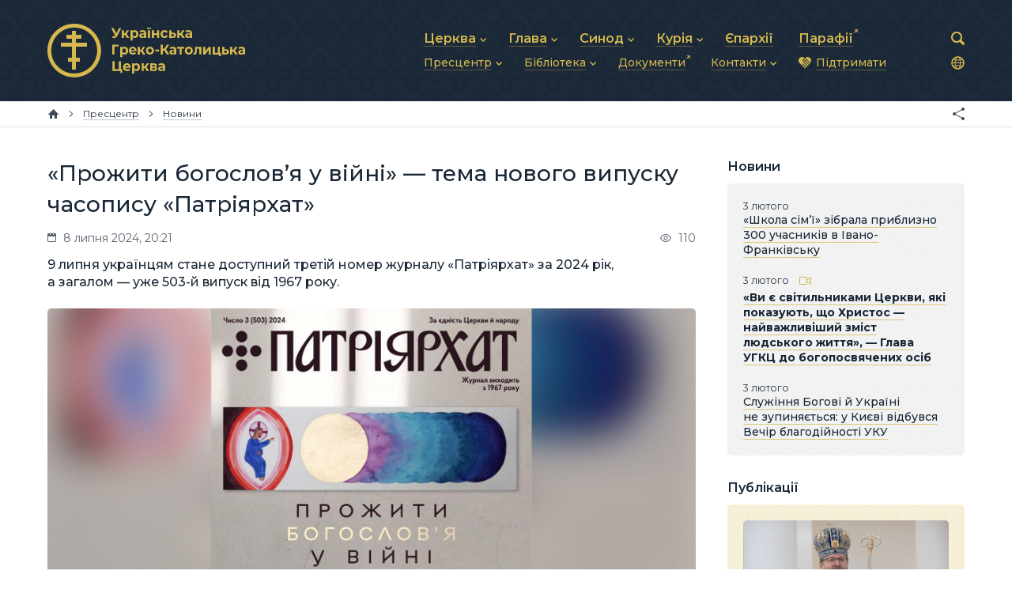

--- FILE ---
content_type: text/html; charset=utf-8
request_url: https://ugcc.ua/data/prozhyty-bogoslovya-u-viyni-tema-novogo-vypusku-chasopysu-patriyarhat-5110/
body_size: 9792
content:
<!DOCTYPE html>

<html xmlns="http://www.w3.org/1999/xhtml" prefix="og: http://ogp.me/ns#" xml:lang="uk" lang="uk" dir="ltr">

<head>
	<meta charset="utf-8" />
	<title>«Прожити богослов’я у війні» — тема нового випуску часопису «Патріярхат» | Матеріали | Українська Греко-Католицька Церква</title>
	<meta name="description" content="9 липня українцям стане доступний третій номер журналу «Патріярхат» за 2024 рік, а загалом — уже 503-й випуск від 1967 року. 
" />
	<meta property="og:type" content="website" />
	<meta property="og:url" content="https://ugcc.ua/data/prozhyty-bogoslovya-u-viyni-tema-novogo-vypusku-chasopysu-patriyarhat-5110/" />
	<meta property="og:site_name" content="Українська Греко-Католицька Церква" />
	<meta property="og:title" content="«Прожити богослов’я у війні» — тема нового випуску часопису «Патріярхат»" />
	<meta property="og:description" content="9 липня українцям стане доступний третій номер журналу «Патріярхат» за 2024 рік, а загалом — уже 503-й випуск від 1967 року. 
" />
	<meta property="og:image" content="https://ugcc.ua/pub/images/586f75834bbb85d3.jpg" />
	<meta name="viewport" content="width=device-width, initial-scale=1.0, maximum-scale=1.0" />
	<meta name="format-detection" content="telephone=no" />
	<meta name="theme-color" content="#15212e">
	<link rel="stylesheet" type="text/css" media="all" href="/lib/core.css?42" />
	<script src="//ajax.googleapis.com/ajax/libs/jquery/2.2.0/jquery.min.js"></script>
	<script>window.jQuery || document.write('<script src="/lib/jquery.js"><\/script>')</script>
	<script src="/lib/plugins.js?42"></script>
	<script src="/lib/core.js?42"></script>
	<link rel="alternate" type="application/rss+xml" title="Новини" href="https://ugcc.ua/data/rss/" />
	<link rel="alternate" type="application/rss+xml" title="Події" href="https://ugcc.ua/iubilaeum2025/events/rss/">

<!-- Google Tag Manager -->
<script>(function(w,d,s,l,i){w[l]=w[l]||[];w[l].push({'gtm.start':
new Date().getTime(),event:'gtm.js'});var f=d.getElementsByTagName(s)[0],
j=d.createElement(s),dl=l!='dataLayer'?'&l='+l:'';j.async=true;j.src=
'https://www.googletagmanager.com/gtm.js?id='+i+dl;f.parentNode.insertBefore(j,f);
})(window,document,'script','dataLayer','GTM-TD7SKCQ');</script>
<!-- End Google Tag Manager -->

</head>

<body id="content-page" class="uk desktop">

<!-- Google Tag Manager (noscript) -->
<noscript><iframe src="https://www.googletagmanager.com/ns.html?id=GTM-TD7SKCQ"
height="0" width="0" style="display:none;visibility:hidden"></iframe></noscript>
<!-- End Google Tag Manager (noscript) -->

<header>
	<div class="wrapper">
		<div class="logo"><a href="/"><svg><use xlink:href="/lib/art.svg#ugcc-uk" /></svg></a></div>
		<nav class="main-menu">
			<svg><use xlink:href="/lib/art.svg#menu" /></svg>
			<ul class="menu">
				<li class="popup"><a href="/church/"><b>Церква</b></a><svg><use xlink:href="/lib/art.svg#drop" /></svg>
					<ul>
						<li><a href="/church/about/"><b>Про УГКЦ</b></a></li>
						<li><a href="/church/history/"><b>Історія УГКЦ</b></a></li>
						<li><a href="/church/structure/"><b>Структура УГКЦ</b></a></li>
						<li><a href="/church/future/"><b>Майбутнє УГКЦ</b></a></li>
					</ul>
				</li>
				<li class="popup"><a href="/head/"><b>Глава</b></a><svg><use xlink:href="/lib/art.svg#drop" /></svg>
					<ul>
						<li><a href="/head/blazhennishyy-svyatoslav/"><b>Блаженніший Святослав</b></a></li>
						<li><a href="/head/biography/"><b>Біографія</b></a></li>
						<li><a href="/head/photos/"><b>Фотографії</b></a></li>
						<li><a href="/head/video-messages-2022-2023/"><b>Щоденні відеозвернення</b></a></li>
					</ul>
				</li>
				<li class="popup"><a href="/synods/"><b>Синод</b></a><svg><use xlink:href="/lib/art.svg#drop" /></svg>
					<ul>
						<li><a href="/synods/synod-of-bishops/"><b>Синод Єпископів</b></a></li>
						<li><a href="/synods/hierarchy-synod-of-bishops/"><b>Архиєрейський Синод</b></a></li>
						<li><a href="/synods/metropolitan-synods/"><b>Митрополичі Синоди</b></a></li>
						<li><a href="https://synod.ugcc.ua/bishops/" target="_blank" class="external"><b>Єпископи</b></a></li>
					</ul>
				</li>
				<li class="popup"><a href="/curia/"><b>Курія</b></a><svg><use xlink:href="/lib/art.svg#drop" /></svg>
					<ul>
						<li><a href="/curia/pastoral-council/"><b>Душпастирська рада</b></a></li>
						<li><a href="/curia/financial-and-economic-activity/"><b>Фінансово-господарська діяльність</b></a></li>
						<li><a href="/curia/communication/"><b>Зв’язки та комунікації</b></a></li>
						<li><a href="/curia/administration/"><b>Адміністративні питання</b></a></li>
						<li><a href="/curia/other/"><b>Інші підрозділи</b></a></li>
					</ul>
				</li>
				<li><a href="/eparchies/"><b>Єпархії</b></a></li>
				<li><a href="https://map.ugcc.ua/" target="_blank" class="external"><b>Парафії</b></a></li>
				<li class="popup"><a href="/materials/"><b>Пресцентр</b></a><svg><use xlink:href="/lib/art.svg#drop" /></svg>
					<ul>
						<li><a href="/materials/news/"><b>Новини</b></a></li>
						<li><a href="/materials/announcements/"><b>Анонси</b></a></li>
						<li><a href="/materials/publications/"><b>Публікації</b></a></li>
						<li><a href="/materials/stories/"><b>Історії</b></a></li>
						<li><a href="/materials/podcasts/"><b>Подкасти</b></a></li>
						<li><a href="/materials/media/"><b>Фото та відео</b></a></li>
						<li><a href="http://archives.ugcc.ua/" target="_blank" class="external"><b>Архів новин (2013–2022)</b></a></li>
					</ul>
				</li>
				<li class="popup"><a href="/library/"><b>Бібліотека</b></a><svg><use xlink:href="/lib/art.svg#drop" /></svg>
					<ul>
						<li><a href="/library/bible/"><b>Святе Письмо</b></a></li>
						<li><a href="/library/worship/"><b>Богослужіння</b></a></li>
						<li><a href="/library/prayers/"><b>Молитви</b></a></li>
					</ul>
				</li>
				<li><a href="https://docs.ugcc.ua/" target="_blank" class="external"><b>Документи</b></a></li>
				<li class="popup"><a href="/contacts/"><b>Контакти</b></a><svg><use xlink:href="/lib/art.svg#drop" /></svg>
					<ul>
						<li><a href="/contacts/general/"><b>Загальна інформація</b></a></li>
						<li><a href="/contacts/head/"><b>Глава УГКЦ</b></a></li>
						<li><a href="/contacts/synods/"><b>Синоди Єпископів</b></a></li>
						<li><a href="/contacts/tribunal/"><b>Трибунал</b></a></li>
						<li><a href="/contacts/patriarchal-curia/"><b>Патріарша курія</b></a></li>
						<li><a href="/contacts/eparchies-and-exarchates/"><b>Єпархії та екзархати</b></a></li>
					</ul>
				</li>
				<li><a href="/donate/" class="donate"><svg><use xlink:href="/lib/art.svg#donate" /></svg><b>Підтримати</b></a></li>
			</ul>
		</nav>
		<div class="langs-menu">
			<div>
				<span><svg aria-hidden="true"><use xlink:href="/lib/art.svg?2#langs"/></svg></span>
				<ul>
					<li class="uk active"><span>Українська</span></li>
					<li class="en"><a href="/en/">English</a></li>
					<li class="it"><a href="/it/">Italiano</a></li>
				</ul>
			</div>
		</div>
		<form action="/data/" method="get" class="search">
			<input type="text" name="q" value="" id="search" maxlength="64" autocomplete="off" />
			<div><svg><use xlink:href="/lib/art.svg#search" /></svg></div>
		</form>
	</div>
</header>

<nav class="breadcrumbs">
	<div class="wrapper">
		<a href="/" class="home" title="Головна сторінка"><svg><use xlink:href="/lib/art.svg#home" /></svg></a>
		<span><svg><use xlink:href="/lib/art.svg#next" /></svg></span>		<a href="/materials/"><b>Пресцентр</b></a>
		<span><svg><use xlink:href="/lib/art.svg#next" /></svg></span>		<a href="/materials/news/"><b>Новини</b></a>
		<div class="e-share"></div>
	</div>
</nav>

<main>
	<div class="wrapper">
		<article>
		<h1>«Прожити богослов’я у війні» — тема нового випуску часопису «Патріярхат»</h1>
		<div class="data-line">
			<span class="time"><svg><use xlink:href="/lib/art.svg#calendar" /></svg> 8 липня 2024, 20:21</span>
			<span class="views"><svg><use xlink:href="/lib/art.svg#views" /></svg>110</span>
		</div>
		<p class="data-description">9 липня українцям стане доступний третій номер журналу «Патріярхат» за 2024 рік, а загалом — уже 503-й випуск від 1967 року. 
</p>
		<img src="/pub/images/586f75834bbb85d2.jpg" class="data-image" alt="«Прожити богослов’я у війні» — тема нового випуску часопису «Патріярхат»" />


<p>Про це&nbsp;повідомляє редакція журналу.</p>
<p>В&nbsp;умовах війни людина має особливо гостру потребу спілкуватися з&nbsp;Богом, відчувати Його підтримку, розраду, втіху. Найчастіше мова заходить про те, що&nbsp;до&nbsp;Бога закликають, призивають Його для відновлення справедливості ті, хто є&nbsp;жертвою. Утім дійсність нашого світу така, що&nbsp;&laquo;мобілізувати Бога&raquo; намагаються й&nbsp;агресори. При цьому часто не&nbsp;задумуються над тим,&nbsp;чи справді Він може стояти &laquo;за&nbsp;них&raquo;,&nbsp;чи справді Він воює &laquo;на&nbsp;їхньому Боці&raquo;, та&nbsp;й&nbsp;чи взагалі можна претендувати на&nbsp;таке. Осмисленню таких явищ присвятив передову статтю випуску богослов Михайло Гевко, який пише: &laquo;&hellip; інколи Бога намагаються &bdquo;завербувати&ldquo; із&nbsp;суто ідеологічною метою, вказати, що&nbsp;Господь на&nbsp;нашому боці, що&nbsp;Він воює в&nbsp;наших рядах&raquo;.</p>
<p>Бібліст Дмитро Цолін публікує в&nbsp;&laquo;Патріярхаті&raquo; статтю &laquo;Віра крізь біль: поезія війни&raquo;, яка є&nbsp;наслідком тривалих роздумів та&nbsp;аналізу над виразами богошукання у&nbsp;творчості українських авторів (віруючих, невіруючих, агностиків) у&nbsp;роки повномасштабної російсько-української війни. &laquo;У&nbsp;трагічному образі &bdquo;руїн Бога&ldquo; неважко впізнати не&nbsp;самого Бога, а&nbsp;оголену, зранену й&nbsp;спустошену душу&raquo;,&nbsp;&mdash; зазначає автор, а&nbsp;також пояснює: &laquo;&bdquo;Боже, скільки&hellip;&ldquo; Про граничні питання людського буття хочеться говорити лише з&nbsp;Ним. Про ті&nbsp;безмежні болісні безодні страждань, як&nbsp;і&nbsp;про неосяжні обрії світла, що&nbsp;їх&nbsp;відкриває війна, можна запитати лише в&nbsp;Нього. Бо&nbsp;ніхто інший не&nbsp;знає відповідей. Навряд&nbsp;чи ми&nbsp;почуємо чіткі пояснення. Але всі знають, у&nbsp;Кого про це&nbsp;питати. Навіть ті, котрі в&nbsp;Бога не&nbsp;вірять&raquo;.</p>
<p>Третім у&nbsp;новому числі журналу розміщене інтерв’ю з&nbsp;режисером шкільного театру УКУ &laquo;На&nbsp;Симонових стовпах&raquo; Євгеном Худзиком, у&nbsp;якому обговорено тонку й&nbsp;інтимну тему одкровення через слово і&nbsp;мистецтво. &laquo;Мені важливо проживати богослов’я&raquo;,&nbsp;&mdash; ділиться думками співрозмовник. І&nbsp;справді, феномен &laquo;проживання&raquo; істин є&nbsp;своєрідним хребтом цього тексту. Читаючи інтерв’ю, ви&nbsp;дізнаєтеся, як&nbsp;зацікавлення культурою й&nbsp;мистецтвом може привести до&nbsp;віри людину, виховану в&nbsp;атеїстичному середовищі? Як&nbsp;прагнення глибше пізнати Бога веде її&nbsp;до&nbsp;католицького університету, а&nbsp;далі&nbsp;&mdash; до&nbsp;творення унікального театру при цьому&nbsp;ж навчальному закладі. Як&nbsp;театр дає змогу засвоїти богословські та&nbsp;філософські ідеї навіть краще, ніж навчальний курс, а&nbsp;відтак допомагає зрозуміти і&nbsp;практикувати цінності, які в&nbsp;побуті часом неочевидні.</p>
<p>Про медитацію як&nbsp;частину християнської традиції і&nbsp;про медитацію з&nbsp;допомогою сучасних цифрових застосунків на&nbsp;прикладі Hallow розповідає у&nbsp;статті Андрій Сабінич. Поєднані в&nbsp;ній роздуми християнина-практика, особистий досвід використання Hallow і&nbsp;розкладені &laquo;по&nbsp;поличках&raquo; аргументи за&nbsp;і&nbsp;проти можуть стати корисними і&nbsp;для вас.</p>
<p>У&nbsp;статті &laquo;Новий Служебник УГКЦ: подальші кроки&raquo; священник Василь Рудейко, відштовхуючись від пріоритету відновлення автентичних текстів і&nbsp;обрядів, що&nbsp;&laquo;безсумнівно є&nbsp;величезним знаком живого передання Церкви&raquo;, роздумує над тим, яка ще&nbsp;робота стоїть перед УГКЦ у&nbsp;цьому плані. Тексти Божественної Літургії, питання її&nbsp;скорочень, вірності власній традиції, виявлення й&nbsp;усунення псевдоімперських суперлятивів, відновлення втрачених молитов&nbsp;&mdash; ділянки, які розглядає автор.</p>
<p>Дослідник Ігор Скленар у&nbsp;новому числі &laquo;Патріярхату&raquo; вмістив розвідку &laquo;Огляд і&nbsp;характеристика аудіовізуальних медіа УГКЦ&raquo;&nbsp;&mdash; другу з&nbsp;циклу, присвяченого аналізу медіаполя нашої Церкви.</p>
<p>Є&nbsp;у&nbsp;випуску і&nbsp;традиційні для нашого часопису тексти, присвячені історії й&nbsp;мистецтву. Зокрема, Орест Гладун у&nbsp;статті &laquo;Особисте: художник, який розмальовував церкви&raquo; пише про свого батька: митця, іконописця Степана Гладуна&nbsp;&mdash; віруючу людину, свідомого українця, який, попри війни й&nbsp;репресії тоталітарного режиму, не&nbsp;втратив ідентичності, а&nbsp;працював навіть у&nbsp;надзвичайно складних умовах. Цьогоріч виповнилося 110&nbsp;років від народження художника.</p>
<p>Своє 100-річчя відзначив 29&nbsp;червня 2024&nbsp;року редактор &laquo;Патріярхату&raquo; 1977&ndash;2002&nbsp;років Микола Галів. Бажаючи ювілярові многих і&nbsp;благих літ та&nbsp;Божих ласк, публікуємо у&nbsp;№&nbsp;3&nbsp;нашого видання також привітання йому від Роми Гайди (Українське патріархальне товариство), Лесі Крип’якевич (Доброчинний фонд святого рівноапостольного великого Київського князя Володимира), Мирослава Мариновича (Український католицький університет).</p>
<p>Продовжуючи рубрику історичних портретів, ми&nbsp;вмістили до&nbsp;нового випуску статтю історика Ігоря Чорновола &laquo;Отець Лев Трещаківський (1810&ndash;1874&nbsp;рр.)&nbsp;&mdash; ініціатор &bdquo;Народного дому&ldquo; у&nbsp;Львові, парламентарій&raquo;, яка&nbsp;&mdash; ми&nbsp;впевнені&nbsp;&mdash; відкриє вам чергові малознані сторінки багатої української історії.</p>
<p>Завершує число яскравий і&nbsp;багато ілюстрований текст мистецтвознавиці Оксани Жеплинської &laquo;Портрети єпископів з&nbsp;роду Шептицьких&raquo;, завдяки якому вкотре пропонуємо поринути у&nbsp;світ нашої церковної і&nbsp;національної ідентичності, мистецької спадщини, яку українцям вдалося зберегти, попри планомірні намагання росіян знищити нас, щоби і&nbsp;сліду не&nbsp;залишилося.</p>
<p>До&nbsp;слова, на&nbsp;обкладинці №&nbsp;3&nbsp;2024&nbsp;&laquo;Патріярхату&raquo; використано роботи митця Данила Мовчана, виставка якого триває у&nbsp;львівській галереї IconArt до&nbsp;14&nbsp;липня.</p>
<p>Нагадаємо, що&nbsp;греко-католицький аналітичний часопис &laquo;Патріярхат&raquo; безперервно виходить із&nbsp;1967&nbsp;року. Із&nbsp;501-го числа журнал перейшов в&nbsp;онлайн і&nbsp;доступний на&nbsp;оновленому <a href="http://patriyarkhat.org.ua/" target="_blank">сайті</a>.</p>

<address>Департамент інформації УГКЦ</address>		<div class="tags"><a href="/data/tag/%D0%A7%D0%B0%D1%81%D0%BE%D0%BF%D0%B8%D1%81%20%C2%AB%D0%9F%D0%B0%D1%82%D1%80%D1%96%D1%8F%D1%80%D1%85%D0%B0%D1%82%C2%BB/">Часопис «Патріярхат»</a></div>



		<h2 class="e-no-print">Дивіться також</h2>
		<div class="related">
<div class="item">
	<div>
		<div>
			<a href="/data/gospod-spilnota-i-liderstvo-tema-svizhogo-nomera-chasopysu-patriyarhat-4066/"><img src="/pub/images/549edc4263f79d10.jpg" alt="Господь, спільнота і лідерство — тема свіжого номера часопису «Патріярхат»" /></a>
			<a href="/data/gospod-spilnota-i-liderstvo-tema-svizhogo-nomera-chasopysu-patriyarhat-4066/">Господь, спільнота і лідерство — тема свіжого номера часопису «Патріярхат»</a><br /><small>11 грудня</small>
		</div>
	</div>
</div><div class="item">
	<div>
		<div>
			<a href="/data/vyyshov-svizhyy-nomer-patriyarhatu-tema-pokolinnya-velykoy-syly-3124/"><img src="/pub/images/253d8f9ac48e24c0.jpg" alt="Вийшов свіжий номер «Патріярхату», тема — «Покоління великої сили»" /></a>
			<a href="/data/vyyshov-svizhyy-nomer-patriyarhatu-tema-pokolinnya-velykoy-syly-3124/">Вийшов свіжий номер «Патріярхату», тема — «Покоління великої сили»</a><br /><small> 3 липня</small>
		</div>
	</div>
</div><div class="item">
	<div>
		<div>
			<a href="/data/maemo-dopomagaty-tym-komu-poshchastylo-menshe-nizh-nam-svizhe-chyslo-patriyarhatu-2342/"><img src="/pub/images/fb8af0a78d8e4d50.jpg" alt="«Маємо допомагати тим, кому пощастило менше, ніж нам», — свіже число «Патріярхату»" /></a>
			<a href="/data/maemo-dopomagaty-tym-komu-poshchastylo-menshe-nizh-nam-svizhe-chyslo-patriyarhatu-2342/">«Маємо допомагати тим, кому пощастило менше, ніж нам», — свіже число «Патріярхату»</a><br /><small>13 березня</small>
		</div>
	</div>
</div><div class="item">
	<div>
		<div>
			<a href="/data/treba-siyaty-shyroko-rozdumy-pro-misiyu-ukrayny-ta-vymiry-suchasnosti-2270/"><img src="/pub/images/ea0c7230518b4030.jpg" alt="Треба сіяти широко. Роздуми про місію України та виміри сучасності" /></a>
			<a href="/data/treba-siyaty-shyroko-rozdumy-pro-misiyu-ukrayny-ta-vymiry-suchasnosti-2270/">Треба сіяти широко. Роздуми про місію України та виміри сучасності</a><br /><small>28 лютого</small>
		</div>
	</div>
</div><div class="get-more e-btn light" data-all="7 2" data-category="materials" data-query="Часопис «Патріярхат»" data-limit="4" data-sort="" data-template="related_materials" data-current="5110" data-page="2">Дивитися ще</div>		</div>
		</article>
	</div>
	<aside>

		<h3>Новини</h3>
<div class="sidebar-wrap">		<div class="data lastline anchored">
<div class="item">
	<div>
		<div>
			<div class="date"> 3 лютого</div>
			<a href="/data/shkola-simy-zibrala-pryblyzno-300-uchasnykiv-v-ivano-frankivsku-8233/">«Школа сім’ї» зібрала приблизно 300 учасників в Івано-Франківську</a>
		</div>
	</div>
</div><div class="item bold">
	<div>
		<div>
			<div class="date"> 3 лютого<ins><svg><use xlink:href="/lib/art.svg#video" /></svg></ins></div>
			<a href="/data/vy-e-svitylnykamy-tserkvy-yaki-pokazuyut-shcho-hrystos-nayvazhlyvishyy-zmist-lyudskogo-zhyttya-glava-ugkts-do-bogoposvyachenyh-osib-8231/">«Ви є світильниками Церкви, які показують, що Христос — найважливіший зміст людського життя», — Глава УГКЦ до богопосвячених осіб</a>
		</div>
	</div>
</div><div class="item anchor">
	<div>
		<div>
			<div class="date"><i>інтерв’ю</i><ins><svg><use xlink:href="/lib/art.svg#video" /></svg></ins></div>
			<a href="/data/gospod-vede-za-ruku-otets-igor-boyko-pro-rektorstvo-i-novyy-etap-sluzhinnya-8219/">«Господь веде за руку», — отець Ігор Бойко про ректорство і новий етап служіння</a>
		</div>
	</div>
</div><div class="item">
	<div>
		<div>
			<div class="date"> 3 лютого</div>
			<a href="/data/sluzhinnya-bogovi-y-ukrayni-ne-zupynyaetsya-u-kyevi-vidbuvsya-vechir-blagodiynosti-uku-8230/">Служіння Богові й Україні не зупиняється: у Києві відбувся Вечір благодійності УКУ</a>
		</div>
	</div>
</div>		</div>
</div><h3 class="e-announcements">Анонси</h3>
<h3>Публікації</h3>
<div class="sidebar-wrap yellow">		<div class="data main main1col">
<div class="item">
	<div>
		<a class="image" href="/data/propovid-blazhennishogo-svyatoslava-u-svyato-stritennya-gospodnogo-8232/"><img src="/pub/images/38562265bb7406d1.jpg" alt="Проповідь Блаженнішого Святослава у свято Стрітення Господнього" /></a>
		<div class="info">
			<div class="date"> 3 лютого<ins><svg><use xlink:href="/lib/art.svg#video" /></svg></ins></div>
			<h3><a href="/data/propovid-blazhennishogo-svyatoslava-u-svyato-stritennya-gospodnogo-8232/">Проповідь Блаженнішого Святослава у свято Стрітення Господнього</a></h3>
		</div>
	</div>
</div><div class="item">
	<div>
		<a class="image" href="/data/propovid-blazhennishogo-svyatoslava-u-nedilyu-mytarya-i-faryseya-8229/"><img src="/pub/images/d194011a51b90471.jpg" alt="Проповідь Блаженнішого Святослава у неділю Митаря і фарисея" /></a>
		<div class="info">
			<div class="date"> 2 лютого<ins><svg><use xlink:href="/lib/art.svg#video" /></svg></ins></div>
			<h3><a href="/data/propovid-blazhennishogo-svyatoslava-u-nedilyu-mytarya-i-faryseya-8229/">Проповідь Блаженнішого Святослава у неділю Митаря і фарисея</a></h3>
		</div>
	</div>
</div>		</div>
</div><h3>Читають</h3>
<div class="sidebar-wrap">		<div class="main-popular">
<div class="item">
	<div>
		<span>58 545<svg><use xlink:href="/lib/art.svg#views" /></svg></span>
		<a href="/data/vladyka-dionisiy-lyahovych-poproshchavsya-zi-svyashchennykamy-apostolskogo-ekzarhatu-v-italiy-8211/">Владика Діонісій Ляхович попрощався зі священниками Апостольського екзархату в Італії</a>
	</div>
</div><div class="item">
	<div>
		<span>12 212<svg><use xlink:href="/lib/art.svg#views" /></svg></span>
		<a href="/data/u-lvivskiy-duhovniy-seminariy-svyatogo-duha-pryznachyly-novogo-rektora-8210/">У Львівській духовній семінарії Святого Духа призначили нового ректора</a>
	</div>
</div><div class="item">
	<div>
		<span>6 869<svg><use xlink:href="/lib/art.svg#views" /></svg></span>
		<a href="/data/pro-teplo-svitlo-i-nadiyu-zustrich-blazhennishogo-svyatoslava-z-vitaliem-klychkom-8213/">Про тепло, світло і надію: зустріч Блаженнішого Святослава з Віталієм Кличком</a>
	</div>
</div>		</div></div>
	</aside>
</main>

<div class="mobile-breadcrumbs">
<nav class="breadcrumbs">
	<div class="wrapper">
		<a href="/" class="home" title="Головна сторінка"><svg><use xlink:href="/lib/art.svg#home" /></svg></a>
		<span><svg><use xlink:href="/lib/art.svg#next" /></svg></span>		<a href="/materials/"><b>Пресцентр</b></a>
		<span><svg><use xlink:href="/lib/art.svg#next" /></svg></span>		<a href="/materials/news/"><b>Новини</b></a>
		<div class="e-share"></div>
	</div>
</nav>
</div>

<footer>
	<div class="wrapper">
		<ul class="menu">
			<li><a href="/church/">Церква</a></li>
			<li><a href="/head/">Глава</a></li>
			<li><a href="/synods/">Синод</a></li>
			<li><a href="/curia/">Курія</a></li>
			<li><a href="/eparchies/">Єпархії</a></li>
			<li><a href="https://map.ugcc.ua/" target="_blank" class="external">Парафії</a></li>
			<li><a href="/materials/">Пресцентр</a></li>
			<li><a href="/library/">Бібліотека</a></li>
			<li><a href="https://docs.ugcc.ua/" target="_blank" class="external">Документи</a></li>
			<li><a href="/contacts/">Контакти</a></li>
			<li><a href="/donate/">Підтримати</a></li>
		</ul>
		<div class="logo">
			<a href="/"><img src="/lib/herb.svg" alt="Українська Греко-Католицька Церква" /></a>
		</div>
		<div class="social">
			<a href="https://www.facebook.com/ugcc.ua" class="facebook" target="_blank" title="Facebook"><svg><use xlink:href="/lib/art.svg#facebook-small" /></svg></a>
			<a href="https://t.me/news_ugcc" class="telegram" target="_blank" title="Telegram"><svg><use xlink:href="/lib/art.svg#telegram-small" /></svg></a>
			<a href="/data/rss/" class="rss" target="_blank" title="RSS"><svg><use xlink:href="/lib/art.svg#rss-small" /></svg></a>
		</div>
		<div class="address">
			<a href="/contacts/">вул. Микільсько-Слобідська, 5</a>, Київ 02002, Україна<br />
			<a href="tel:+380445411114">+380 (44) 541-11-14</a>, <a href="/cdn-cgi/l/email-protection#3e4e4c5b4d4d7e4b595d5d10514c59104b5f"><span class="__cf_email__" data-cfemail="74040611070734011317175a1b06135a0115">[email&#160;protected]</span></a>
		</div>
		<div class="links">
			<svg><use xlink:href="/lib/art.svg#ugcc" /></svg>
			<a href="https://synod.ugcc.ua/" target="_blank">Синод Єпископів УГКЦ<svg><use xlink:href="/lib/art.svg#link" /></svg></a><br />
			<a href="https://docs.ugcc.ua/" target="_blank">Офіційні документи УГКЦ<svg><use xlink:href="/lib/art.svg#link" /></svg></a><br />
			<a href="https://map.ugcc.ua/" target="_blank">Інтерактивна карта УГКЦ<svg><use xlink:href="/lib/art.svg#link" /></svg></a>
		</div>
		<div class="copyrights">
			<br />© 2004–2025 Українська Греко-Католицька Церква. Всі права застережено.<br />
			<span>Developed by <a href="https://cawas.com/" target="_blank">Cawas Ltd</a>. July, 2022.<br /><br /></span>
		</div>
		<div class="copypaste">
			При поширенні інформації сайту наполегливо просимо розмістити посилання на джерело. <a href="/materials/submit/">Подати новину<svg><use xlink:href="/lib/art.svg#link" /></svg></a>
		</div>
	</div>
</footer>

<script data-cfasync="false" src="/cdn-cgi/scripts/5c5dd728/cloudflare-static/email-decode.min.js"></script><script defer src="https://static.cloudflareinsights.com/beacon.min.js/vcd15cbe7772f49c399c6a5babf22c1241717689176015" integrity="sha512-ZpsOmlRQV6y907TI0dKBHq9Md29nnaEIPlkf84rnaERnq6zvWvPUqr2ft8M1aS28oN72PdrCzSjY4U6VaAw1EQ==" data-cf-beacon='{"version":"2024.11.0","token":"f27b73716b6f4eb1ac4b5749e62e9363","r":1,"server_timing":{"name":{"cfCacheStatus":true,"cfEdge":true,"cfExtPri":true,"cfL4":true,"cfOrigin":true,"cfSpeedBrain":true},"location_startswith":null}}' crossorigin="anonymous"></script>
</body>

</html>

--- FILE ---
content_type: text/css
request_url: https://ugcc.ua/lib/core.css?42
body_size: 18767
content:
@import url("//fonts.googleapis.com/css?family=Montserrat:400,400i,500,500i,600,600i,700|Noto+Serif:400,400i,700,700i&subset=latin,cyrillic");

/* ! reset */

html, body, div, span, object, iframe, h1, h2, h3, h4, h5, h6, p, blockquote, pre, a, abbr, address,
big, cite, code, del, dfn, em, img, ins, kbd, q, s, samp, small, strike, strong, var, dl, dt, dd,
fieldset, form, label, legend, table, caption, tbody, tfoot, thead, tr, th, td, ol, ul, li,
article, aside, details, dialog, figure, footer, header, main, mark, nav, section, summary, time,
input[type="text"], input[type="email"], input[type="tel"], input[type="password"], input[type="submit"], textarea, select
	{
		margin: 0;
		padding: 0;
		border: none;
		outline: none;
		font-weight: inherit;
		font-style: inherit;
		font-size: 100%;
		font-family: inherit;
		line-height: inherit;
		vertical-align: baseline;
	}

:focus
	{
		outline: none;
	}

body, input, textarea, select
	{
		font-size: 16px;
		font-family: "Montserrat", sans-serif;
		font-weight: 400;
		line-height: 1.4em;
		color: #192736;
	}

table
	{
		border-collapse: collapse;
		border-spacing: 0;
	}

caption, th, td
	{
		text-align: left;
		font-weight: 400;
	}

blockquote:before, blockquote:after, q:before, q:after
	{
		content: "";
	}

blockquote, q
	{
		quotes: "" "";
	}

input[type="text"], input[type="email"], input[type="tel"], input[type="password"], input[type="submit"], textarea, select
	{
		position: relative;
		display: inline-block;
		background-color: #fff;
		-webkit-border-radius: 0;
		-moz-border-radius: 0;
		border-radius: 0;
		-moz-box-sizing: border-box;
		-webkit-box-sizing: border-box;
		box-sizing: border-box;
		-webkit-appearance: none;
		-moz-appearance: none;
		appearance: none;
		resize: none;
	}

input[type="checkbox"]
	{
		margin: 0 4px 0 0;
		padding: 0;
	}

html *
	{
		-webkit-font-smoothing: subpixel-antialiased;
		-webkit-tap-highlight-color: transparent;
		-moz-tap-highlight-color: transparent;
		-webkit-text-size-adjust: none;
		-moz-text-size-adjust: none;
		-ms-text-size-adjust: none;
		text-size-adjust: none;
		max-height: 1000000px;
	}

/* ! styles */

article table
	{
		width: 100%;
	}

article td, article th
	{
		border-width: 1px;
		border-style: solid;
		padding: .2em .4em;
	}

article img, article hr, article .hr
	{
		border: none;
		max-width: 100%;
	}

article img
	{
		vertical-align: bottom;
		box-sizing: border-box;
	}

article img[style*="float: left"], article ins[style*="float: left"]
	{
		margin-right: 1em;
		margin-bottom: .5em;
	}

article img[style*="float: right"], article ins[style*="float: right"]
	{
		margin-left: 1em;
		margin-bottom: .5em;
	}

article iframe, article object, article embed
	{
		width: 100%;
		display: block;
		position: relative;
		z-index: 1;
	}

article audio, article video
	{
		display: block;
		width: 100%;
	}

article video
	{
		background: #000;
	}

article hr, article .hr
	{
		display: block;
		border-top-width: 1px;
		border-top-style: solid;
	}

article ol, article ul, article blockquote
	{
		padding-left: 3em;
	}

article address, article cite
	{
		font-style: italic;
	}

article sup, article sub
	{
		vertical-align: baseline;
		font-size: 70%;
		position: relative;
		top: -.4em;
	}

article sub
	{
		top: .2em;
	}

article strong, article b, article th
	{
		font-weight: 600;
	}

article p
	{
		z-index: 1;
	}

article h1 {margin: 1.4em 0 0 0; clear: both;}
article h2 {margin: 1.4em 0 0 0; clear: both;}
article h3 {margin: 1.4em 0 0 0;}
article h4 {margin: 1.4em 0 -1em 0;}

article p, article pre, article blockquote, article address, article ol, article ul, article dl,
article table, article form, article fieldset, article div, article hr, article .hr, article object,
article embed, article iframe, article audio, article video
	{
		margin-top: 1.4em;
	}

article :first-child, article ol ul, article ul ol, article ul ul, article ol ol, article div div,
article table table
	{
		margin-top: 0;
	}

article pre
	{
		border-width: 1px;
		border-style: dashed;
		padding: .2em .4em;
	}

/* ! colors */

article h1, article h2, article h3, article h4 {color: #192736; font-weight: 500;}
a {color: #192736; text-decoration: none !important;}
.desktop a:hover, a.tap {color: #d6b84e;}
article a {border-bottom: 1px solid rgba(214, 184, 78, .75);}
article small {color: rgba(0, 16, 32, .65);}
article th {color: #fff; background-color: #192736;}
article td, article th {border-color: #192736;}
article hr, article .hr {border-color: rgba(0, 16, 32, .45);}
article pre {border-color: rgba(0, 16, 32, .65);}
article .e-gray {color: rgba(0, 16, 32, .65);}
article .img-sign-wrap span {color: rgba(0, 16, 32, .65);}

/* ! fonts */

article h1 {font-size: 175%; line-height: 1.4em;}
article h2 {font-size: 150%; line-height: 1.4em;}
article h3 {font-size: 112.5%; line-height: 1.4em;}
article h4 {font-size: 106.25%; line-height: 1.4em;}
article p {font-size: 100%; line-height: 1.4em;}
article li {font-size: 100%; line-height: 1.4em;}
article small {font-size: 87.5%; line-height: 1.4em;}
article big {font-size: 112.5%; line-height: 1.4em;}
article pre {font-size: 87.5%; line-height: 1.4em;}
article code {font-size: 87.5%; line-height: 1.4em;}
article table {font-size: 100%; line-height: 1.4em;}
article .img-sign-wrap span {font-size: 12px; line-height: 1.4em; font-weight: 400;}

/* ! select */

header, footer, aside, nav, .pages, .timeline, .e-btn, body>.alert, .form, .e-file ins, .slider,
.scroller .left, .scroller .right, .scene, .gallery, .e-tabs-head, .e-main-news-header b,
.e-main3block h3, .data .item .date u, .special-head, .tags, .e-faq h2, .e-calendar #cmore, .e-bible, .e-ugccmap,
.main-announcements .item .date, .zhyve h3, .e-calendar h3, .e-special-topic, .e-bible-nav, .e-bible-up, .e-bible-down,
.e-iubilaeum-banner, .e-segretariato, .e-apostolico
	{
		-webkit-user-select: none;
		-khtml-user-select: none;
		-moz-user-select: none;
		-ms-user-select: none;
		-o-user-select: none;
		user-select: none;
		cursor: default;
	}

/* ! flip */

.e-flip-h
	{
		-webkit-transform: scaleX(-1);
		-moz-transform: scaleX(-1);
		-o-transform: scaleX(-1);
		transform: scaleX(-1);
		filter: FlipH;
		-ms-filter: "FlipH";
	}

.e-flip-v
	{
		-webkit-transform: scaleY(-1);
		-moz-transform: scaleY(-1);
		-o-transform: scaleY(-1);
		transform: scaleY(-1);
		-ms-filter: "FlipV";
		filter: FlipV;
	}

.e-flip-h.e-flip-v
	{
		-webkit-transform: scale(-1, -1);
		-moz-transform: scale(-1, -1);
		-o-transform: scale(-1, -1);
		transform: scale(-1, -1);
		-ms-filter: "FlipH FlipV";
		filter: FlipH FlipV;
	}

/* ! borders */

input[type="text"], input[type="tel"], input[type="email"], input[type="password"], input[type="submit"], textarea, select,
.main-menu, .main-menu:after, .main-menu .menu, .main-menu li:after, .main-menu .popup ul, .submenu, .data .image,
.form .wrapper, .form i, .form .select-wrapper, .e-btn, body>.alert p, article audio, article video, .google-map,
.scene .content img, .scene .content span, .gallery, .gallery .content, .gallery .content span, article img,
.pages a, .pages span, .timeline a, .navigate a, .navigate span, .data-list, .e-contacts
	{
		border-radius: 5px;
	}

.social a, .e-share a, .google-map .zoom, .gallery .thumbs img
	{
		border-radius: 2px;
	}

/* ! wrapper */

main, header .wrapper, footer .wrapper, .breadcrumbs .wrapper
	{
		position: relative;
		overflow: hidden;
		margin: 0 auto;
		max-width: 1160px;
		padding-left: 40px;
		padding-right: 40px;
	}

/* ! main */

main
	{
		display: block;
		padding-top: 40px;
		padding-bottom: 40px;
		margin-top: 32px;
		clear: both;
	}

#home-page main
	{
		padding-top: 33px;
	}

/* ! header */

header
	{
		clear: both;
		background: #192736 url(/lib/pattern-light.svg) center center repeat;
		background-size: 59px 58px;
	}

header .wrapper
	{
		height: 128px;
		overflow: visible !important;
	}

/* ! logo */

header .logo a, header .logo span
	{
		display: block;
		position: absolute;
		top: 30px;
		left: 40px;
		height: 68px;
		width: 250px;
		text-decoration: none;
		text-align: center;
		z-index: 10;
	}

header .logo svg
	{
		fill: #d6b84e;
		height: 68px;
		width: 250px;
	}

.en header .logo a, .en header .logo span
	{
		width: 216px;
	}

.en header .logo svg
	{
		width: 216px;
	}

.it header .logo a, .it header .logo span
	{
		width: 222px;
	}

.it header .logo svg
	{
		width: 222px;
	}

/* ! search */

header .search
	{
		position: absolute;
		top: 34px;
		right: 40px;
		width: 22px;
		border-radius: 100px;
		z-index: 25;
		-webkit-transition: width .25s, background-color .25s;
		-moz-transition: width .25s, background-color .25s;
		-ms-transition: width .25s, background-color .25s;
		-o-transition: width .25s, background-color .25s;
		transition: width .25s, background-color .25s;
	}

header .search input
	{
		display: block;
		width: 100%;
		padding: 4px 0;
		font-size: 14px;
		line-height: 21px;
		background-color: transparent;
	}

header .search div
	{
		position: absolute;
		width: 22px;
		height: 29px;
		right: 0;
		top: 0;
		color: #d6b84e;
		cursor: pointer;
		-webkit-transition: width .25s, color .25s;
		-moz-transition: width .25s, color .25s;
		-ms-transition: width .25s, color .25s;
		-o-transition: width .25s, color .25s;
		transition: width .25s, color .25s;
	}

header .search svg
	{
		width: 17px;
		height: 17px;
		position: absolute;
		left: 5px;
		top: 6px;
		fill: currentColor;
	}

header .search:hover, header .search.hover
	{
		width: 310px;
		background-color: #fff;
		box-shadow: 0px 0px 5px #192736;
	}

.en header .search:hover, .en header .search.hover
	{
		width: 324px;
	}

header .search:hover input, header .search.hover input
	{
		padding: 4px 28px 4px 14px;
	}

header .search:hover div, header .search.hover div
	{
		width: 32px;
		color: rgba(0, 16, 32, .9);
	}

header .langs
	{
		position: absolute;
		right: 40px;
		top: 71px;
	}

header .langs svg
	{
		width: 17px;
		height: 17px;
		fill: #d6b84e;
	}

header .lang
	{
		position: absolute;
		right: 40px;
		top: 73px;
		font-size: 14px;
		font-weight: 600;
		line-height: 1.4em;
		color: #d6b84e;
		z-index: 23;
	}

.desktop header .lang:hover, header .lang.tap
	{
		color: rgba(255, 255, 255, .85);
	}

/* ! menu */

.main-menu
	{
		position: absolute;
		width: 620px;
		top: 34px;
		right: 120px;
		font-size: 14px;
		color: #d6b84e;
		z-index: 21;
	}

.main-menu:after
	{
		content: "";
		display: none;
		position: absolute;
		left: 0;
		right: 0;
		top: 0;
		bottom: 0;
		background-color: #fff;
		border-bottom-left-radius: 0;
		border-bottom-right-radius: 0;
		z-index: 103;
	}

.main-menu>svg
	{
		display: none;
		position: relative;
		width: 24px;
		height: 17px;
		margin: 10px 0 0 10px;
		fill: currentColor;
		z-index: 105;
	}

.main-menu .menu
	{
		list-style: none;
		overflow: visible;
	}

.main-menu>ul>li
	{
		display: block;
		position: relative;
		float: left;
		padding: 0 16px;
		line-height: 30px;
	}

.main-menu>ul>li>a
	{
		display: inline;
		position: relative;
		color: #d6b84e;
	}

.main-menu>ul>li:nth-child(1)>a,
.main-menu>ul>li:nth-child(2)>a,
.main-menu>ul>li:nth-child(3)>a,
.main-menu>ul>li:nth-child(4)>a,
.main-menu>ul>li:nth-child(5)>a,
.main-menu>ul>li:nth-child(6)>a
	{
		font-size: 16px;
	}

.main-menu>ul>li:nth-child(1)>a>b,
.main-menu>ul>li:nth-child(2)>a>b,
.main-menu>ul>li:nth-child(3)>a>b,
.main-menu>ul>li:nth-child(4)>a>b,
.main-menu>ul>li:nth-child(5)>a>b,
.main-menu>ul>li:nth-child(6)>a>b
	{
		font-weight: 600;
	}

.main-menu>ul>li:nth-child(1)>a.external:after,
.main-menu>ul>li:nth-child(2)>a.external:after,
.main-menu>ul>li:nth-child(3)>a.external:after,
.main-menu>ul>li:nth-child(4)>a.external:after,
.main-menu>ul>li:nth-child(5)>a.external:after,
.main-menu>ul>li:nth-child(6)>a.external:after
	{
		top: -2px;
	}

.main-menu>ul>li>a>b
	{
		font-weight: 500;
		border-bottom: 1px solid rgba(214, 184, 78, .35);
	}

.desktop .main-menu>ul>li>a:hover, .main-menu>ul>li>a.tap
	{
		color: rgba(255, 255, 255, .85);
	}

.desktop .main-menu>ul>li>a:hover>b, .main-menu>ul>li>a.tap>b
	{
		border-bottom: 1px solid rgba(255, 255, 255, .25);
	}

.main-menu>ul>li>a.donate
	{
		padding-left: 22px;
		position: relative;
	}

.main-menu>ul>li>a.donate svg
	{
		position: absolute;
		left: 0px;
		top: 2px;
		width: 16px;
		height: 15px;
		fill: #d6b84e;
	}

.main-menu>ul>li>a:hover.donate svg, .main-menu>ul>li>a.tap.donate svg
	{
		fill: #fff;
	}

.main-menu .popup
	{
		padding-right: 25px;
	}

.main-menu .popup:after
	{
		content: "";
		display: none;
		position: absolute;
		left: 0;
		right: 0;
		bottom: 0;
		top: 0;
		border-bottom-left-radius: 0;
		border-bottom-right-radius: 0;
		background-color: #fff;
		z-index: 102;
	}

.main-menu .popup.hover:after
	{
		display: block;
	}

.main-menu .popup.hover>a
	{
		color: #192736;
		z-index: 105;
	}

.main-menu .popup.hover>a>b
	{
		border-bottom: 1px solid rgba(214, 184, 78, .75) !important;
	}

.desktop .main-menu>ul>li.popup.hover>a:hover, .main-menu>ul>li.popup.hover>a.tap
	{
		color: #d6b84e;
	}

.main-menu .popup>svg
	{
		display: block;
		position: absolute;
		right: 12px;
		top: 14px;
		width: 8px;
		height: 5px;
		fill: #d6b84e;
	}

.main-menu .popup.hover>svg
	{
		fill: rgba(0, 16, 32, .75);
		z-index: 105;
	}

.main-menu .popup ul
	{
		overflow: hidden;
		position: absolute;
		left: 0;
		top: 30px;
		max-height: 0;
		background-color: #fff;
		font-size: 13px;
		line-height: 1.7em;
		opacity: 0;
		border-top-left-radius: 0;
		box-shadow: 0px 0px 40px rgba(0, 16, 32, .25), 0px 0px 2px rgba(0, 16, 32, .1);
		z-index: 100;
	}

.main-menu .popup ul li:first-child
	{
		margin-top: 10px;
	}

.main-menu .popup ul li:last-child
	{
		margin-bottom: 14px;
	}

.main-menu .popup.hover ul
	{
		max-height: 1000px;
		opacity: 1;
	}

.main-menu .popup li
	{
		position: relative;
		display: block;
		white-space: nowrap;
		padding: 0 32px 0 16px;
	}

.main-menu .popup li a>b
	{
		font-weight: 400;
		border-bottom: 1px solid rgba(214, 184, 78, .75);
	}

.it .main-menu
	{
		width: 720px;
	}

.it .main-menu ul li.popup:nth-child(2) ul,
.it .main-menu ul li.popup:nth-child(7) ul
	{
		border-top-right-radius: 0;
	}

@media only screen and (max-width: 1100px)
	{
		.it .main-menu
			{
				width: 660px;
			}
	}

/* ! breadcrumbs */

.breadcrumbs
	{
		overflow: hidden;
		position: absolute;
		left: 0;
		right: 0;
		top: 128px;
		height: 32px;
		font-size: 12px;
		background-color: #fff;
		box-shadow: 0px 1px 0px rgba(0, 16, 32, .12);
		z-index: 20;
	}

@supports ((-webkit-backdrop-filter: initial) or (backdrop-filter: initial))
	{
		.breadcrumbs
			{
				background-color: rgba(255, 255, 255, .75);
				-webkit-backdrop-filter: saturate(180%) blur(20px);
				backdrop-filter: saturate(180%) blur(20px);
			}
	}

.fixed .breadcrumbs
	{
		top: 0;
		position: fixed;
	}

.breadcrumbs .wrapper *
	{
		display: block;
		overflow: hidden;
		float: left;
		max-width: 250px;
		padding: 0 .5em;
		line-height: 32px;
		font-style: normal;
		white-space: nowrap;
		text-overflow: ellipsis;
		text-decoration: none;
	}

.breadcrumbs svg
	{
		display: inline-block;
		width: 15px;
		height: 12px;
		margin-top: 10px;
		padding: 0 !important;
		fill: currentColor;
	}

.breadcrumbs span svg
	{
		width: 6px;
		height: 8px;
		margin-top: 12px;
	}

.breadcrumbs .home
	{
		position: static !important;
		width: 15px;
		height: 32px;
		margin-right: .5em;
		margin-top: 0 !important;
		padding: 0 !important;
		color: rgba(0, 16, 32, .75);
	}

.breadcrumbs div.home
	{
		color: rgba(0, 16, 32, .25);
	}

.breadcrumbs .wrapper div
	{
		position: absolute;
		right: 40px;
		padding: 0;
		margin-top: 4px;
	}

.breadcrumbs span
	{
		color: rgba(0, 16, 32, .75);
	}

.breadcrumbs i
	{
		color: rgba(0, 16, 32, .45);
	}

.breadcrumbs a
	{
		color: rgba(0, 16, 32, .85);
	}

.breadcrumbs b
	{
		display: inline !important;
		float: none !important;
		padding: 0 !important;
		font-weight: 400;
		border-bottom: 1px solid rgba(0, 16, 32, .25);
	}

.desktop .breadcrumbs a:hover, .breadcrumbs a.tap
	{
		color: #d6b84e;
	}

.desktop .breadcrumbs a:hover b, .breadcrumbs a.tap b
	{
		border-bottom: 1px solid rgba(214, 184, 78, .75);
	}

.mobile-breadcrumbs
	{
		display: none;
	}

.mobile-breadcrumbs .breadcrumbs
	{
		position: relative !important;
		left: 0 !important;
		box-shadow: 0px -1px 0px rgba(0, 16, 32, .12);
	}

/* ! sitemap */

.sitemap ul
	{
		list-style: none;
		padding-left: 0;
		font-weight: 500;
	}

.sitemap ul ul
	{
		padding-left: 1.8em;
		list-style: square;
		font-weight: 400;
	}

.sitemap li
	{
		padding: .4em 0;
	}

.sitemap ul ul li
	{
		padding: .2em 0;
	}

.sitemap ul ul li:last-child
	{
		padding-bottom: 0;
	}

/* ! footer */

footer
	{
		clear: both;
		position: relative;
		font-size: 75%;
		line-height: 1.6em;
		color: rgba(255, 255, 255, .75);
		background: #192736 url(/lib/pattern-light.svg) center center repeat;
		background-size: 59px 58px;
		z-index: 10;
		border: none !important;
	}

footer.fixed
	{
		position: fixed;
		left: 0;
		right: 0;
		bottom: 0;
	}

footer .wrapper
	{
		padding-top: 60px;
		padding-bottom: 60px;
	}

footer a
	{
		position: relative;
		color: rgba(255, 255, 255, .75);
		border-bottom: 1px solid rgba(255, 255, 255, .25);
	}

.desktop footer a:hover, footer a.tap
	{
		color: #d6b84e !important;
		border-bottom: 1px solid rgba(214, 184, 78, .35);
	}

footer .logo
	{
		position: absolute;
		left: 40px;
		top: 61px;
	}

footer .logo img
	{
		width: 84px;
	}

footer .logo a
	{
		border-bottom: none !important;
	}

footer .menu
	{
		list-style: none;
		overflow: hidden;
		font-weight: 500;
		margin-left: -10px;
		max-width: 460px;
		padding-left: 124px;
	}

.it footer .menu
	{
		max-width: 530px;
	}

footer .menu li
	{
		float: left;
		padding: 0 10px;
	}

footer .menu a
	{
		color: rgba(255, 255, 255, .85);
	}

footer .menu>li:nth-child(1),
footer .menu>li:nth-child(2),
footer .menu>li:nth-child(3),
footer .menu>li:nth-child(4),
footer .menu>li:nth-child(5),
footer .menu>li:nth-child(6)
	{
		font-size: 13px;
		line-height: 1.6em;
		font-weight: 600;
		padding-bottom: .2em;
	}

footer .menu>li:nth-child(1) a.external:after,
footer .menu>li:nth-child(2) a.external:after,
footer .menu>li:nth-child(3) a.external:after,
footer .menu>li:nth-child(4) a.external:after,
footer .menu>li:nth-child(5) a.external:after,
footer .menu>li:nth-child(6) a.external:after
	{
		top: -3px;
	}

footer .copyrights
	{
		padding-left: 124px;
	}

footer .copypaste
	{
		padding-left: 124px;
		max-width: 360px;
		color: rgba(255, 255, 255, .45);
	}

footer .copypaste a
	{
		position: relative;
	}

footer .copypaste svg
	{
		position: absolute;
		right: -9px;
		top: 4px;
		width: 7px;
		height: 7px;
		padding-left: 1px;
		fill: rgba(255, 255, 255, .45);
	}

footer .links
	{
		position: absolute;
		right: 33px;
		top: 72px;
		width: 174px;
	}

.en footer .links
	{
		width: 206px;
	}

footer .links>svg
	{
		position: absolute;
		left: -146px;
		top: -20px;
		width: 126px;
		height: 82px;
		fill: rgba(255, 255, 255, .75);
	}

footer .links>a>svg
	{
		position: absolute;
		right: -9px;
		top: 4px;
		width: 7px;
		height: 7px;
		padding-left: 1px;
		fill: rgba(255, 255, 255, .45);
	}

footer .address
	{
		position: absolute;
		right: 33px;
		top: 177px;
		width: 320px;
	}

.en footer .address
	{
		width: 352px;
	}

@media only screen and (max-width: 740px)
	{
		footer .menu li
			{
				float: none;
			}
	}

/* ! social */

.social
	{
		overflow: hidden;
		font-size: 0;
		height: 24px;
		width: 84px;
		text-align: center;
		position: absolute;
		left: 40px;
		top: 184px;
	}

.social a
	{
		position: relative;
		display: inline-block;
		overflow: hidden;
		width: 24px;
		height: 24px;
		margin-left: 6px;
		border-radius: 100px;
		border-bottom: none !important;
	}

.social a:first-child
	{
		margin-left: 0;
	}

.social a svg
	{
		position: relative;
		display: inline-block;
		width: 24px;
		height: 24px;
		fill: #fff;
		z-index: 2;
	}

.facebook {background: #3b579d; background: linear-gradient(to top, #0062e0 0%, #19afff 100%);}
.twitter {background: #1da1f2;}
.instagram {background: #f00075; background: radial-gradient(circle farthest-corner at 35% 90%, #fec564, transparent 50%), radial-gradient(circle farthest-corner at 0 140%, #fec564, transparent 50%), radial-gradient(ellipse farthest-corner at 0 -25%, #5258cf, transparent 50%), radial-gradient(ellipse farthest-corner at 20% -50%, #5258cf, transparent 50%), radial-gradient(ellipse farthest-corner at 100% 0, #893dc2, transparent 50%), radial-gradient(ellipse farthest-corner at 60% -20%, #893dc2, transparent 50%), radial-gradient(ellipse farthest-corner at 100% 100%, #d9317a, transparent), linear-gradient(#6559ca, #bc318f 30%, #e33f5f 50%, #f77638 70%, #fec66d 100%);}
.youtube {background: #cd201f;}
.telegram {background: #26a4e3;}
.rss {background: #f36f24;}
.e-share .facebook {background: #1877f2;}

.e-sl
	{
		list-style: none;
		padding-left: 40px;
	}

.e-sl li
	{
		position: relative;
		padding: 8px 0;
	}

.e-sl a:after
	{
		display: none !important;
	}

.e-sl svg
	{
		position: absolute;
		left: -40px;
		top: -6px;
		width: 32px;
		height: 32px;
		border-radius: 100px;
	}

.e-sl.flat
	{
		padding-left: 0;
	}

.e-sl.flat li
	{
		padding-left: 40px;
		padding-right: 20px;
		display: inline-block;
	}

.e-sl .e-facebook {background: linear-gradient(to top, #0062e0 0%, #19afff 100%); fill: #fff;}
.e-sl .e-twitter {background: #1da1f2; fill: #fff;}
.e-sl .e-instagram {background: radial-gradient(circle farthest-corner at 35% 90%, #fec564, transparent 50%), radial-gradient(circle farthest-corner at 0 140%, #fec564, transparent 50%), radial-gradient(ellipse farthest-corner at 0 -25%, #5258cf, transparent 50%), radial-gradient(ellipse farthest-corner at 20% -50%, #5258cf, transparent 50%), radial-gradient(ellipse farthest-corner at 100% 0, #893dc2, transparent 50%), radial-gradient(ellipse farthest-corner at 60% -20%, #893dc2, transparent 50%), radial-gradient(ellipse farthest-corner at 100% 100%, #d9317a, transparent), linear-gradient(#6559ca, #bc318f 30%, #e33f5f 50%, #f77638 70%, #fec66d 100%); fill: #fff;}
.e-sl .e-youtube {background: #cd201f; fill: #fff;}
.e-sl .e-telegram {background: #26a4e3; fill: #fff;}

/* ! aside */

aside
	{
		float: right;
		width: 300px;
		position: relative;
	}

/* ! submenu */

.submenu
	{
		list-style: none;
		padding: 8px 20px 13px 20px;
		background: rgba(0, 16, 32, .06) url(/lib/pattern.svg) center center repeat;
		background-size: 59px 58px;
	}

.submenu li
	{
		padding: .35em 0;
		position: relative;
	}

.submenu li a
	{
		padding-top: .2em;
		font-size: 14px;
		line-height: 1.4em;
		font-weight: 500;
		color: rgba(0, 16, 32, .9);
	}

.desktop .submenu li a:hover, .submenu li a.tap
	{
		color: #d6b84e;
	}

.submenu li.active>a
	{
		color: #d6b84e;	
	}

/* ! article */

#content-page main>.wrapper
	{
		float: left;
		width: 100%;
		margin-right: -340px;
	}

#content-page article
	{
		margin-right: 340px;
	}

.page
	{
		overflow: hidden;
	}

/* ! columns */

.e-box2col, .e-box3col, .e-box4col
	{
		overflow: hidden;
		margin-left: -40px;
	}

.e-first, .e-second, .e-third, .e-fourth
	{
		float: left;
		padding-left: 40px;
		-moz-box-sizing: border-box;
		-webkit-box-sizing: border-box;
		box-sizing: border-box;
	}

.e-box2col>.e-first, .e-box2col>.e-second
	{
		width: 50%;
	}

.e-box3col>.e-first, .e-box3col>.e-second, .e-box3col>.e-third
	{
		width: 33.333333333%;
	}

.e-box4col>.e-first, .e-box4col>.e-second, .e-box4col>.e-third, .e-box4col>.e-fourth
	{
		width: 25%;
	}

.e-box2col:after, .e-box3col:after, .e-box4col:after
	{
		content: "";
		display: block;
		clear: left;
		overflow: hidden;
		height: 0 !important;
		margin: 0 !important;
	}

/* ! photos */

.e-photo
	{
		overflow: hidden;
		margin-left: -20px;
		margin-bottom: -20px;
	}

.e-photo a
	{
		font-size: 0 !important;
	}

.e-photo img
	{
		display: inline-block;
		vertical-align: top;		
		background: #fff;
		margin: 0 0 20px 20px;
		height: 100px;
	}

/* ! image sign */

.img-sign-link
	{
		text-decoration: none;
		border: none;
	}

.img-sign-wrap
	{
		display: inline-block;
		vertical-align: top;
		text-decoration: none !important;
		position: relative;
	}

.img-sign-wrap img
	{
		display: block;
	}

.img-sign-wrap span
	{
		padding: .4em 0;
		text-align: center;
		display: inline-block;
		width: auto;
		position: absolute;
		left: 0;
		right: 0;
		bottom: 0;
	}

/* ! more */

.e-content
	{
		position: relative;
		overflow: hidden;
		max-height: 300px;		
	}

.e-content.hidden:after
	{
		content: "";
		display: block;
		position: absolute;
		height: 100px;
		left: 0;
		right: 0;
		bottom: 0;
		z-index: 10;
		background: -moz-linear-gradient(top, rgba(255, 255, 255, 0) 0%, rgba(255, 255, 255, 1) 100%);
		background: -webkit-linear-gradient(top, rgba(255, 255, 255, 0) 0%, rgba(255, 255, 255, 1) 100%);
		background: linear-gradient(to bottom, rgba(255, 255, 255, 0) 0%, rgba(255, 255, 255, 1) 100%);
	}

.e-content.show
	{
		max-height: inherit;
	}

.e-more
	{
		display: none;
		cursor: pointer;
		border-bottom: 1px dashed rgba(214, 184, 78, .75);
	}

.e-more.show
	{
		display: inline-block;
	}

.desktop .e-more:hover, .e-more.tap
	{
		color: #d6b84e;
	}

/* ! external links */

article a.external, footer a.external, aside a.external, .related-person .item>div>div a.external:nth-child(2), .related-location .item>div>div a.external:nth-child(2)
	{
		position: relative !important;
	}

article a.external:after, footer a.external:after, aside a.external:after, header ul ul a.external:after
	{
		content: "";
		display: inline-block;
		position: absolute;
		right: -6px;
		width: 6px;
		height: 5px;
		background: url("[data-uri]");
		margin-top: 1px;
	}

header a.external
	{
		position: relative;
	}

header a.external:after
	{
		content: "";
		display: inline-block;
		position: absolute;
		right: -6px;
		width: 6px;
		height: 5px;
		background: url("[data-uri]");
		top: 0;
	}

/* ! pages */

.pages
	{
		margin-top: 40px;
		overflow: hidden;
		clear: both;
	}

.pages a, .pages span
	{
		display: block;
		float: left;
		border: 1px solid rgba(0, 16, 32, .025) !important;
		color: #192736 !important;
		line-height: 32px;
		padding: 0 8px;
		min-width: 16px;
		margin-right: 8px;
		text-decoration: none;
		text-align: center;
		overflow: hidden;
		background: #d6b84e url(/lib/pattern.svg) center 16px repeat;
		background-size: 59px 58px;
	}

.pages span
	{
		color: rgba(255, 255, 255, .85) !important;
		background-image: url(/lib/pattern-light.svg);
		background-color: #192736;
	}

.pages svg
	{
		display: inline-block;
		width: 7px;
		height: 12px;
		fill: currentColor;
	}

.desktop .pages a:hover, .pages a.tap
	{
		color: rgba(255, 255, 255, .85) !important;
		background-image: url(/lib/pattern-light.svg);
		background-color: #192736;
	}

/* ! navigate */

.navigate
	{
		margin-top: 40px;
		overflow: hidden;
		clear: both;
	}

.navigate a, .navigate span
	{
		display: block;
		float: left;
		border: 1px solid rgba(0, 16, 32, .025) !important;
		color: #192736 !important;
		line-height: 32px;
		padding: 0 6px;
		min-width: 20px;
		margin-right: 8px;
		text-decoration: none;
		text-align: center;
		overflow: hidden;
		background: #d6b84e url(/lib/pattern.svg) center 16px repeat;
		background-size: 59px 58px;
	}

.navigate span
	{
		background-color: rgba(0, 16, 32, .15) !important;
		color: rgba(0, 16, 32, .45) !important;
		cursor: default;
	}

.navigate a:last-child, .navigate span:last-child
	{
		margin-right: 0;
	}

.navigate svg
	{
		display: inline-block;
		width: 7px;
		height: 12px;
		fill: currentColor;
	}

.desktop .navigate a:hover, .navigate a.tap
	{
		color: rgba(255, 255, 255, .85) !important;
		background-image: url(/lib/pattern-light.svg);
		background-color: #192736;
	}

/* ! share */

.e-share
	{
		display: block;
		float: right !important;
		position: relative;
		overflow: hidden;
		width: 0;
		height: 24px;
		padding: 0 23px 0 0 !important;
		color: rgba(0, 16, 32, .75);
	}

.e-share>svg
	{
		display: inline-block !important;
		position: absolute;
		width: 15px !important;
		height: 16px !important;
		right: 0;
		top: 4px;
		margin-top: 0 !important;
		fill: currentColor;
	}

.desktop .e-share:hover, .e-share.hover
	{
		width: auto;
		color: #d6b84e;
	}

.e-share.tap
	{
		color: #d6b84e;
	}

.e-share a
	{
		display: block;
		overflow: hidden;
		float: right !important;
		margin-right: 4px;
		width: 24px;
		height: 24px;
		padding: 0 !important;
	}

.e-share a svg
	{
		display: inline-block !important;
		width: 24px;
		height: 24px;
		padding: 0 !important;
		margin-top: 0 !important;
		fill: #fff;
	}

/* ! tags */

.tags
	{
		display: block;
		position: relative;
		clear: both;
		color: rgba(0, 16, 32, .65);
		font-size: 0;
		cursor: default;
		margin-top: 15px;
	}

.tags a
	{
		display: inline-block;
		overflow: hidden;
		padding: 0 8px 0 16px;
		font-size: 13px;
		line-height: 24px;
		white-space: nowrap;
		margin-top: 5px;
		margin-right: 7px;
		vertical-align: top;
		border: none !important;
		border-top-right-radius: 5px;
		border-bottom-right-radius: 5px;
		color: #192736 !important;
		background: #d6b84e url(/lib/pattern.svg) center 16px repeat;
		background-size: 59px 58px;
		position: relative;
	}

.tags a:after
	{
		content: "";
		background: url(/lib/tag.svg) center center no-repeat;
		position: absolute;
		left: 0;
		top: 0;
		bottom: 0;
		width: 12px;
		height: 24px;
	}

.desktop .tags a:hover, .tags a.tap
	{
		color: rgba(255, 255, 255, .85) !important;
		background-image: url(/lib/pattern-light.svg);
		background-color: #192736;
	}

/* ! address */

article address
	{
		font-size: 87.5%;
		line-height: 1.4em;
		color: rgba(0, 16, 32, .85);
	}

/* ! timeline */

.timeline
	{
		overflow: hidden;
		clear: both;
		margin-bottom: -8px;
		margin-top: 12px;
		font-size: 0;
	}

.timeline a
	{
		display: inline-block;
		border: 1px solid rgba(0, 16, 32, .025) !important;
		font-size: 16px;
		color: #192736;
		line-height: 32px;
		padding: 0 8px;
		margin: 0 8px 8px 0;
		text-decoration: none;
		text-align: center;
		background: #d6b84e url(/lib/pattern.svg) center 16px repeat;
		background-size: 59px 58px;
	}

.timeline .separator
	{
		display: inline-block;
		overflow: hidden;
		vertical-align: top;
		width: 1px;
		height: 24px;
		background-color: rgba(0, 16, 32, .45);
		margin: 5px 8px 13px 0;
	}

.desktop .timeline a:hover, .timeline a.tap, .timeline a.active
	{
		color: rgba(255, 255, 255, .85) !important;
		background-image: url(/lib/pattern-light.svg);
		background-color: #192736;
	}

/* ! form */

.form.modal
	{
		display: none;
		position: fixed;
		left: 0;
		right: 0;
		top: 0;
		bottom: 0;
		opacity: 0;
		background-color: rgba(0, 16, 32, .25);
		z-index: 10000;
	}

.form.modal.touch
	{
		position: absolute;
	}

.form.modal .wrapper
	{
		position: absolute;
		overflow: hidden;
		background: #fff;
		width: 400px;
		left: 50%;
		top: 50%;
		margin-left: -200px;
		padding-top: 20px;
		-moz-transform: translate(0%, -50%);
		-webkit-transform: translate(0%, -50%);
		transform: translate(0%, -50%);
		box-shadow: 0px 0px 10px 0px rgba(0, 16, 32, .25);
	}

.form.modal.touch .wrapper
	{
		-moz-transform: inherit;
		-webkit-transform: inherit;
		transform: inherit;
	}

.form input[type="text"], .form input[type="tel"], .form input[type="email"], .form input[type="password"], .form textarea, .form select
	{
		border: 1px solid rgba(0, 16, 32, .25);
		display: block;
		width: 100%;
		padding: 4px;
	}

.form select
	{
		overflow: hidden;
		height: 29px;
		background: transparent;
		z-index: 3;
		font-size: 100%;
		line-height: 1.2em;
	}

.form .select-wrapper
	{
		display: block;
		background: #fff;
		position: relative;
		text-align: left;
	}

.form .select-wrapper i
	{
		display: block;
		position: absolute;
		right: 1px;
		bottom: 1px;
		width: 28px;
		height: 27px;
		z-index: 1;
	}

.form .select-wrapper i svg
	{
		display: inline-block;
		width: 8px;
		height: 5px;
		margin: 11px 0 0 10px;
		fill: currentColor;
	}

.form input[type="text"]:focus, .form input[type="tel"]:focus, .form input[type="email"]:focus, .form input[type="password"]:focus, .form textarea:focus, .form select:focus
	{
		border-color: rgba(0, 16, 32, .5);
	}

.form .alert
	{
		border-color: #e63c3c !important;
	}

.form h3
	{
		margin-bottom: .6em;
		font-size: 150%;
		line-height: 1.2em;
	}

.form h4
	{
		margin: 1.2em 0;
		color: rgba(0, 16, 32, .65);
	}

.form p
	{
		position: relative;
		margin-top: 10px;
		font-size: 87.5%;
		line-height: 1.2em;
	}

.form p:first-child
	{
		margin-top: 0 !important;
	}

.form label
	{
		display: inline-block;
		margin-bottom: .2em;
	}

.form .submit
	{
		margin-top: 20px;
	}

.form .close
	{
		position: absolute;
		overflow: hidden;
		width: 24px;
		height: 24px;
		right: 14px;
		top: 14px;
		z-index: 10;
		cursor: pointer;
	}

.form .close svg
	{
		display: inline-block;
		width: 12px;
		height: 12px;
		margin: 6px 0 0 6px;
		fill: currentColor;
	}

article .form .close, .close.hidden
	{
		display: none;
	}

.form.modal h3
	{
		padding: 0 48px 8px 20px;
		font-size: 125%;
		line-height: 1.2em;
		margin-bottom: 0;
		z-index: 5;
	}

.form.modal h4
	{
		margin-top: 12px;
	}

.form.modal h4, .form.modal p
	{
		margin-left: 20px;
		margin-right: 20px;
	}

.form.modal .submit
	{
		margin-left: 20px;
		margin-bottom: 20px;
	}

.desktop .form .close:hover, .form .close.tap
	{
		color: #e63c3c;
	}

/* ! alert */

body>.alert
	{
		position: fixed;
		left: 0;
		right: 0;
		top: 0;
		bottom: 0;
		opacity: 0;
		background-color: rgba(0, 16, 32, .25);
		z-index: 10000;
	}

body>.alert p
	{
		position: absolute;
		top: 50%;
		left: 50%;
		width: 240px;
		margin-left: -140px;
		margin-top: 0;
		padding: 20px;
		font-size: 87.5%;
		line-height: 1.4em;
		text-align: center;
		background-color: #fff;
		-moz-transform: translate(0%, -50%);
		-webkit-transform: translate(0%, -50%);
		transform: translate(0%, -50%);
		box-shadow: 0px 0px 10px 0px rgba(0, 16, 32, .25);
	}

/* ! button */

.e-btn
	{
		display: inline-block;
		position: relative;
		overflow: hidden;
		padding: 0px 20px !important;
		line-height: 32px !important;
		color: #192736 !important;
		text-decoration: none;
		background: #d6b84e url(/lib/pattern.svg) center 16px repeat;
		background-size: 59px 58px;
		border: 1px solid rgba(0, 16, 32, .025) !important;
		cursor: pointer;
		vertical-align: top;
	}

.e-btn.small
	{
		font-size: 14px;
		line-height: 30px !important;
	}

.desktop .e-btn:active, .e-btn.tap
	{
		color: rgba(255, 255, 255, .85) !important;
		background-image: url(/lib/pattern-light.svg);
		background-color: #192736;
	}

.e-btn.bold, .e-main .e-btn, .e-top .e-btn
	{
		font-weight: 500;
	}

.e-btn.disabled
	{
		background-color: rgba(0, 16, 32, .15) !important;
		color: rgba(0, 16, 32, .45) !important;
		cursor: default;
	}

.e-btn.external:after
	{
		display: none !important;
	}

/* ! files */

.e-file
	{
		display: table;
		position: relative;
		width: 100%;
		height: 44px;
	}

.e-file div
	{
		display: table-cell;
		vertical-align: middle;
		padding-left: 50px;
	}

.e-file ins
	{
		display: block;
		position: absolute;
		left: 0;
		top: 0;
		width: 30px;
		height: 42px;
		text-decoration: none;
		border: 1px solid #192736;
		cursor: default;
	}

.e-file ins:before
	{
		content: "";
		position: absolute;
		right: -1px;
		top: -1px;
		border-top: 9px solid #192736;
		border-left: 9px solid transparent;
	}

.e-file ins:after
	{
		content: "";
		position: absolute;
		right: -1.75px;
		top: -1.75px;
		border-top: 9px solid #fff;
		border-left: 9px solid transparent;
	}

.e-file ins b
	{
		display: block;
		position: absolute;
		right: -1px;
		top: -1px;
		width: 7px;
		height: 7px;
		border: 1px solid #192736;
	}

.e-file ins i
	{
		display: block;
		position: absolute;
		right: -9px;
		bottom: 6px;
		padding: 0 2px;
		font-size: 10px;
		font-style: normal;
		line-height: 12px;
		border: 1px solid #192736;
		background: #fff;
		text-transform: uppercase;
	}

.e-file a
	{
		padding-top: .2em;
	}

/* ! scroller */

.scroller
	{
		position: relative;
		clear: both;
	}

.scroller .content
	{
		position: relative;
		overflow: hidden;
		z-index: 9;
	}

.scroller .content>div
	{
		position: relative;
		overflow: auto;
		font-size: 0;
		white-space: nowrap;
		padding-bottom: 40px;
		margin-bottom: -40px;
		-webkit-overflow-scrolling: touch;
	}

.scroller.steps .content>div
	{
		overflow: hidden;
		-webkit-overflow-scrolling: auto;
	}

.scroller .content>div>*
	{
		display: inline-block;
		vertical-align: top;
		overflow: hidden;
		position: relative;
	}

.scroller .left, .scroller .right
	{
		position: absolute;
		width: 40px;
		top: 0;
		left: -40px;
		bottom: 0;
		z-index: 10;
		cursor: pointer;
		color: rgba(0, 16, 32, .75);
	}

.scroller .right
	{
		left: auto;
		right: -40px;
	}

.desktop .scroller .left:hover, .scroller .left.tap,
.desktop .scroller .right:hover, .scroller .right.tap
	{
		color: #d6b84e;
	}

.scroller .left svg, .scroller .right svg
	{
		width: 20px;
		height: 40px;
		position: absolute;
		left: 50%;
		top: 50%;
		margin-left: -10px;
		margin-top: -20px;
		fill: currentColor;
	}

.scroller .disabled
	{
		color: rgba(0, 16, 32, .25) !important;
		cursor: default;
	}

/* ! slider */

.slider
	{
		position: relative;
		overflow: hidden;
	}

.slider .content
	{
		position: relative;
	}

.slider .slide
	{
		display: block;
		position: relative;
		float: left;
		min-height: 64px;
	}

.slider .slide:after
	{
		content: "";
		position: absolute;
		left: 0;
		right: 0;
		top: 0;
		bottom: 0;
		z-index: 5;
	}

.slider .prev, .slider .next
	{
		position: absolute;
		width: 60px;
		height: 60px;
		box-sizing: border-box;
		top: 50%;
		margin-top: -30px;
		left: 0;
		z-index: 10;
		cursor: pointer;
		color: rgba(255, 255, 255, .75);
	}

.slider .next
	{
		left: auto;
		right: 0;
	}

.desktop .slider .prev:hover, .slider .prev.tap,
.desktop .slider .next:hover, .slider .next.tap
	{
		color: #fff;
	}

.slider .prev svg, .slider .next svg
	{
		width: 20px;
		height: 40px;
		position: absolute;
		left: 50%;
		top: 50%;
		margin-left: -10px;
		margin-top: -20px;
		fill: currentColor;
	}

.slider .pager
	{
		display: inline-block;
		text-align: center;
		position: absolute;
		bottom: 20px;
		left: 0;
		right: 0;
		line-height: 1px;
		z-index: 10;
	}

.slider .pager i
	{
		display: inline-block;
		width: 6px;
		height: 6px;
		border-radius: 6px;
		background: rgba(255, 255, 255, .5);
		margin: 0 3px;
	}

.slider .pager i.active
	{
		background: #fff;
	}

/* ! scene */

.scene
	{
		opacity: 0;
		position: fixed;
		left: 0;
		right: 0;
		bottom: 0;
		top: 0;
		background: rgba(0, 0, 0, .85);
		z-index: 1001;
	}

.scene .content
	{
		opacity: 0;
		position: absolute;
		top: 50%;
		left: 50%;
		-moz-transform: translate(-50%, -50%);
		-webkit-transform: translate(-50%, -50%);
		transform: translate(-50%, -50%);
		z-index: 8;
	}

.scene .content span
	{
		display: inline-block;
		position: absolute;
		padding: 5px 9px;
		background: rgba(0, 0, 0, .5);
		color: #fff;
		text-align: center;
		font-size: 12px;
		font-weight: inherit;
		line-height: 1.3em;
		bottom: 20px;
		margin: 0 auto;
		max-width: 50%;
		left: 50%;
		-moz-transform: translate(-50%, 0);
		-webkit-transform: translate(-50%, 0);
		transform: translate(-50%, 0);
	}

.scene .content img
	{
		display: block;
		box-shadow: 0px 0px 25px rgba(0, 0, 0, .25);
	}

.scene .prev, .scene .next
	{
		opacity: 0;
		position: absolute;
		width: 60px;
		height: 60px;
		box-sizing: border-box;
		top: 50%;
		margin-top: -30px;
		left: 0;
		z-index: 10;
		cursor: pointer;
		color: rgba(255, 255, 255, .75);
	}

.scene .next
	{
		left: auto;
		right: 0;
	}

.desktop .scene .prev:hover, .scene .prev.tap,
.desktop .scene .next:hover, .scene .next.tap
	{
		color: #fff;
	}

.scene .prev svg, .scene .next svg
	{
		width: 20px;
		height: 40px;
		position: absolute;
		left: 50%;
		top: 50%;
		margin-left: -10px;
		margin-top: -20px;
		fill: currentColor;
	}

.scene, .scene .content, .scene .prev, .scene .next
	{
		-webkit-transition: color .25s, opacity 400ms ease-in-out;
		-moz-transition: color .25s, opacity 400ms ease-in-out;
		-ms-transition: color .25s, opacity 400ms ease-in-out;
		-o-transition: color .25s, opacity 400ms ease-in-out;
		transition: color .25s, opacity 400ms ease-in-out;
	}

.scene .loader, .gallery .loader
	{
		opacity: 0;
		width: 28px;
		height: 28px;
		left: 50%;
		top: 50%;
		margin-left: -16px;
		margin-top: -16px;
		position: absolute;
		z-index: 7;
		border-top: 2px solid transparent;
		border-right: 2px solid rgba(255, 255, 255, .75);
		border-bottom: 2px solid transparent;
		border-left: 2px solid rgba(255, 255, 255, .75);
		border-radius: 50%;
		-moz-transform: translateZ(0);
		-webkit-transform: translateZ(0);
		-ms-transform: translateZ(0);
		transform: translateZ(0);
		-moz-animation: load .8s infinite linear;
		-webkit-animation: load .8s infinite linear;
		animation: load .8s infinite linear;
		-webkit-transition: opacity 100ms ease-in-out;
		-moz-transition: opacity 100ms ease-in-out;
		-ms-transition: opacity 100ms ease-in-out;
		-o-transition: opacity 100ms ease-in-out;
		transition: opacity 100ms ease-in-out;
	}

@-moz-keyframes load {0% {-moz-transform: rotate(0deg); transform: rotate(0deg)} 100% {-moz-transform: rotate(360deg); transform: rotate(360deg)}}
@-webkit-keyframes load {0% {-webkit-transform: rotate(0deg); transform: rotate(0deg)} 100% {-webkit-transform: rotate(360deg); transform: rotate(360deg)}}
@keyframes load {0% {-webkit-transform: rotate(0deg); transform: rotate(0deg)} 100% {-webkit-transform: rotate(360deg); transform: rotate(360deg)}}

/* ! gallery */

.gallery
	{
		position: relative;
		background: #000;
		overflow: hidden;
		clear: both;
	}

.gallery .wrapper
	{
		position: relative;
	}

.gallery .content
	{
		position: relative;
		overflow: hidden;
		width: 100%;
		display: table;
		border-bottom-left-radius: 0;
		border-bottom-right-radius: 0;
		z-index: 8;
	}

.gallery .content>div
	{
		text-align: center;
		display: table-cell;
		vertical-align: middle;
		font-size: 0;
	}

.gallery .content img
	{
		border-radius: 0;
		cursor: pointer;
	}

.gallery .content span
	{
		display: inline-block;
		position: absolute;
		padding: 4px 8px;
		background: rgba(0, 0, 0, .5);
		color: #fff;
		font-size: 11px;
		font-weight: inherit;
		line-height: 1.3em;
		bottom: 20px;
		margin: 0 auto;
		max-width: 50%;
		left: 50%;
		-moz-transform: translate(-50%, 0);
		-webkit-transform: translate(-50%, 0);
		transform: translate(-50%, 0);
	}

.gallery .prev, .gallery .next
	{
		opacity: 0;
		position: absolute;
		width: 60px;
		height: 60px;
		top: 50%;
		margin-top: -30px;
		left: 0;
		z-index: 10;
		cursor: pointer;
		color: rgba(255, 255, 255, .75);
	}

.gallery .next
	{
		left: auto;
		right: 0;
	}

.desktop .gallery .prev:hover, .gallery .prev.tap,
.desktop .gallery .next:hover, .gallery .next.tap
	{
		color: #fff;
	}

.gallery .disabled
	{
		opacity: 0 !important;
		cursor: default;
	}

.gallery .prev svg, .gallery .next svg
	{
		width: 20px;
		height: 40px;
		position: absolute;
		left: 50%;
		top: 50%;
		margin-left: -10px;
		margin-top: -20px;
		fill: currentColor;
	}

.gallery .thumbs
	{
		overflow: hidden;
		position: relative;
		height: 50px;
		margin: 10px 0;
	}

.gallery .thumbs>div
	{
		position: relative;
		overflow: auto;
		font-size: 0;
		white-space: nowrap;
		height: 100px;
		-webkit-overflow-scrolling: touch;
	}

.gallery .thumbs>div>*
	{
		display: inline-block;
		overflow: hidden;
		position: relative;
		margin-left: 10px;
		opacity: .5;
		-webkit-transition: opacity .25s;
		-moz-transition: opacity .25s;
		-ms-transition: opacity .25s;
		-o-transition: opacity .25s;
		transition: opacity .25s;
		cursor: pointer;
	}

.gallery .thumbs>div>*:last-child
	{
		margin-right: 10px;
	}

.gallery .thumbs>div>*.active, .gallery .thumbs>div>*:hover
	{
		opacity: 1;
	}

.gallery .thumbs img
	{
		display: inline-block;
		height: 50px;
	}

.gallery .thumbs:before, .gallery .thumbs:after
	{
		content: "";
		position: absolute;
		top: 0;
		bottom: 0;
		left: 0;
		width: 10px;
		background: -moz-linear-gradient(left, rgba(0, 0, 0, 1) 0%, rgba(0, 0, 0, 0) 100%);
		background: -webkit-linear-gradient(left, rgba(0, 0, 0, 1) 0%, rgba(0, 0, 0, 0) 100%);
		background: linear-gradient(to right, rgba(0, 0, 0, 1) 0%, rgba(0, 0, 0, 0) 100%);
		z-index: 10;
	}

.gallery .thumbs:after
	{
		left: auto;
		right: 0;
		background: -moz-linear-gradient(left, rgba(0, 0, 0, 0) 0%, rgba(0, 0, 0, 1) 100%);
		background: -webkit-linear-gradient(left, rgba(0, 0, 0, 0) 0%, rgba(0, 0, 0, 1) 100%);
		background: linear-gradient(to right, rgba(0, 0, 0, 0) 0%, rgba(0, 0, 0, 1) 100%);
	}

.gallery .content, .gallery .prev, .gallery .next
	{
		-webkit-transition: color .25s, opacity 400ms ease-in-out;
		-moz-transition: color .25s, opacity 400ms ease-in-out;
		-ms-transition: color .25s, opacity 400ms ease-in-out;
		-o-transition: color .25s, opacity 400ms ease-in-out;
		transition: color .25s, opacity 400ms ease-in-out;
	}

/* ! map */

.google-map
	{
		width: 100%;
		height: 450px;
		position: relative;
		-moz-box-sizing: border-box;
		-webkit-box-sizing: border-box;
		box-sizing: border-box;
		z-index: 1;
	}

.google-map a
	{
		border-bottom: none !important;
	}

.google-map img
	{
		max-width: inherit !important;
		border-radius: 0;
	}

.google-map .zoom
	{
		margin: 20px;
		background-color: #fff;
		box-shadow: 0px 0px 1px 1px rgba(0, 0, 0, .1);
		-webkit-backface-visibility: hidden;
		-webkit-transform: translateZ(0px);
	}

.google-map .zoom div
	{
		width: 24px;
		height: 28px;
		cursor: pointer;
	}

.google-map .zoom div:hover
	{
		color: #d6b84e;
	}

.google-map .zoom div svg
	{
		display: inline-block;
		margin: 8px 0 0 6px;
		width: 12px;
		height: 12px;
		fill: currentColor;
	}

.google-map .zoom .separator
	{
		overflow: hidden;
		height: 1px;
		background: rgba(0, 0, 0, .1) !important;
		margin: 0 auto;
	}

/* ! error */

#error-page
	{
		position: absolute;
		left: 0;
		top: 0;
		right: 0;
		bottom: 0;
	}

#error-page p
	{
		position: absolute;
		left: 50%;
		top: 50%;
		margin-left: -100px;
		margin-top: -40px;
		width: 200px;
		height: 80px;
		background: #e63c3c;
		color: #fff;
		font-family: Arial, sans-serif;
		font-size: 80px;
		line-height: 80px;
		text-align: center;
		cursor: default;
	}

#error-page p:before
	{
		content: "";
		position: absolute;
		left: 0;
		top: -60px;
		width: 80px;
		height: 0;
		border-bottom: 60px solid #e63c3c;
		border-left: 60px solid transparent;
		border-right: 60px solid transparent;
	}

#error-page p:after
	{
		content: "";
		position: absolute;
		left: 0;
		bottom: -60px;
		width: 80px;
		height: 0px;
		border-top: 60px solid #e63c3c;
		border-right: 60px solid transparent;
		border-left: 60px solid transparent;
	}

/* ! ugcc map */

.ugcc-map, .ugcc-map .google-map
	{
		position: relative;
		height: 600px;
	}

#ugcc-map-hint
	{
		display: none;
		position: absolute;
		background: #f5edd3;
		margin-top: 19px;
		padding: 2px 8px;
		font-size: 12px;
		line-height: 1.4em;
		color: #192736;
		white-space: nowrap;
		text-shadow: none;
		border-radius: 100px;
		box-shadow: 0px 1px 3px rgba(0, 0, 0, .25);
		z-index: 200;
	}

/* ! persons */

.persons
	{
		margin-left: -40px;
		margin-bottom: -40px;
		font-size: 94.45%;
	}

.persons .item
	{
		position: relative;
		display: inline-block;
		width: 33.333333%;
		margin-bottom: 40px;
		vertical-align: top;
	}

.persons .item>div
	{
		margin-left: 40px;
	}

.persons .item .image
	{
		position: relative;
		display: block;
		border-bottom: none !important;
	}

.persons .item .image:after
	{
		content: "";
		display: block;
		position: absolute;
		left: 0;
		right: 0;
		bottom: 0;
		top: 0;
		z-index: 2;
		border-radius: 5px;
		box-shadow: inset 0px 0px 20px rgba(0, 0, 0, .05);
	}

.persons .item h3
	{
		margin-top: .35em;
	}

.persons .item h3 a
	{
		padding-top: .2em;
	}

.persons.small
	{
		font-size: 83.45%;
	}

.persons.small .item
	{
		width: 25%;
	}

/* ! portret */

.e-portret
	{
		width: 36.6%;
		float: right;
		margin-left: 20px;
		margin-bottom: 10px;
		text-align: center;
		font-size: 83.45%;
		line-height: 1.4em;
		margin-top: 1.69em;
	}

.e-portret .persons .item
	{
		width: 100% !important;
	}

/* ! data */

.data
	{
		overflow: hidden;
		clear: both;
	}

.data .item
	{
		position: relative;
		margin-top: 40px;
		padding-left: 260px;
		overflow: hidden;
		clear: both;
		min-height: 160px;
	}

.data .item:first-child
	{
		margin-top: 0 !important;
	}

.data .image
	{
		display: block;
		position: absolute;
		left: 0;
		top: 0;
		width: 240px;
		height: 160px;
		overflow: hidden;
		border-bottom: none !important;
	}

.data .image:after
	{
		content: "";
		display: block;
		position: absolute;
		left: 0;
		right: 0;
		bottom: 0;
		top: 0;
		z-index: 2;
		border-radius: 5px;
		box-shadow: inset 0px 0px 20px rgba(0, 0, 0, .05);
	}

.data .image img
	{
		width: 100%;
	}

.data .image .label
	{
		position: absolute;
		right: 0;
		top: 0;
		background: crimson;
		color: #fff !important;
		font-size: 12px;
		padding: 2px 6px 3px 6px;
		opacity: .85;
		line-height: 1.2em;
		font-weight: 400;
		border-top-right-radius: 5px;
		border-bottom-left-radius: 5px;
		text-transform: lowercase;
	}

.data .image .label.news
	{
		background: midnightblue;
	}

.data .image .label.stories
	{
		background: orange;
	}

.data .item .info
	{
		position: relative;
	}

.data .item h3
	{
		margin-top: 0;
	}

.data .item h3 a
	{
		padding-top: .2em;
	}

.data .item p
	{
		font-size: 87.5%;
		line-height: 1.4em;
		color: rgba(0, 16, 32, .65);
		margin-top: .75em;
	}

.data .item .date
	{
		font-size: 87.5%;
		line-height: 1.4em;
		color: rgba(0, 16, 32, .85);
		margin-top: .75em;
	}

.data .item .date ins
	{
		margin-left: 10px;
	}

.data .item .date svg
	{
		vertical-align: top;
		position: relative;
		top: -2px;
		width: 21px;
		height: 21px;
		fill: #d6b84e;
	}

/* ! main search */

.data.search .item
	{
		padding-left: 0;
		min-height: inherit;
	}

.data.search b
	{
		font-weight: 700;
	}

.data.search img
	{
		float: left;
		margin-top: .15em;
		width: 100px;
	}

.data.search .info
	{
		padding-left: 120px;
	}

.data.search .path
	{
		margin-bottom: .75em;
		margin-top: 0;
		font-size: 12px;
	}

.data.search .path svg
	{
		margin: 0 4px;
		width: 6px;
		height: 8px;
		vertical-align: middle;
		display: inline-block;
		fill: currentColor;	
	}

/* ! main data */

.data.main
	{
		margin-left: -20px;
		margin-bottom: -20px;
		font-size: 87.5%;
		line-height: 1.4em;
	}

.data.main .item
	{
		padding-left: 0;
		margin-top: 0;
		margin-bottom: 20px;
		min-height: 0;
		width: 50%;
		display: inline-block;
		vertical-align: top;
		overflow: visible;
	}

.data.main .item>div
	{
		padding-left: 20px;
		position: relative;
	}

.data.main .image
	{
		position: relative;
		width: 100%;
		height: auto;
	}

.data.main .image img
	{
		width: 100%;
	}

.data.main .image svg.video
	{
		width: 76px;
		height: 76px;
		position: absolute;
		left: 50%;
		top: 50%;
		margin-left: -38px;
		margin-top: -38px;
		fill: #fff;
		z-index: 1;
	}

.data.main .item .info
	{
		padding-top: 29px;
	}

.data.main .item .date
	{
		position: absolute;
		left: 0;
		top: -1px;
	}

.data.small .item
	{
		width: 33.333333%;
	}

.data.small .item h3
	{
		font-size: 100%;
		line-height: 1.4em;
	}

.data.main1col .item
	{
		width: 100%;
	}

.data.main2col .item
	{
		width: 50%;
	}

.data.main3col .item
	{
		width: 33.333333%;
	}

.data.main4col .item
	{
		width: 25%;
	}

.data.main1col .item h3
	{
		font-size: 17px;
		line-height: 1.4em;
	}

.data.main2col .item h3
	{
		font-size: 16px;
		line-height: 1.4em;
	}

.data.main3col .item h3, #content-page .data.main2col .item h3
	{
		font-size: 15px;
		line-height: 1.4em;
	}

.data.main4col .item h3, #content-page .data.main3col .item h3
	{
		font-size: 14px;
		line-height: 1.4em;
	}

.data.main3col.big .e-btn.get-more
	{
		display: block;
		text-align: center;
		width: 160px;
		margin: 20px auto 20px auto !important;
		line-height: 44px !important;
		font-size: 18px;
	}

.e-main-news
	{
		overflow: hidden;
		margin-left: -20px;
	}

.e-main-news .e-left
	{
		width: 50%;
		float: left;
		box-sizing: border-box;
		padding-left: 20px;
		padding-right: 0;
		width: 33.333333%;
	}

.e-main-news .e-main
	{
		float: left;
		width: 75%;
	}

.e-main-news .e-center
	{
		width: 66.666666%;
		float: right;
		box-sizing: border-box;
		padding-left: 20px;
	}

.e-main-news .e-right
	{
		width: 25%;
		float: right;
		box-sizing: border-box;
		padding-left: 20px;
		position: relative;
	}

.e-main-news .data.main2col .item:first-child
	{
		width: 100%;
	}

.e-main-news .data.main2col .item:first-child h3
	{
		font-size: 18px;
		line-height: 1.4em;
		font-weight: 700;
	}

.e-main-news .data.main2col .item h3
	{
		font-size: 15px;
		line-height: 1.4em;
		font-weight: 700;
	}

#home-page .data.main3col .item:nth-of-type(1n+4),
#home-page .data.main2col .item:nth-of-type(1n+3)
	{
		display: none;
	}

#home-page .e-main-news .data.main2col .item:nth-child(3)
	{
		display: inline-block;
	}

.data.lastline
	{
		margin-left: -20px;
		margin-bottom: -20px;
		overflow: hidden;
	}

.data.lastline .item
	{
		display: inline-block;
		position: relative;
		width: 100%;
		margin-bottom: 20px;
		vertical-align: top;
		padding-left: 0;
		min-height: 0;
		margin-top: 0;
	}

.data.lastline .item>div
	{
		padding-left: 20px;
	}

.data.lastline .item>div>div
	{
		position: relative;
		vertical-align: middle;
		font-size: 14px;
		line-height: 1.4em;
		padding-left: 0;
	}

.data.lastline .item>div>div img
	{
		position: absolute;
		width: 104px;
		height: 69px;
		left: 0;
		top: 0;
	}

.data.lastline .image
	{
		width: 104px;
		height: 69px;
		display: none;
	}

.data.lastline .item .date
	{
		margin-top: .25em;
	}

.data.lastline .item.anchor .date i:first-letter
	{
		text-transform: uppercase;
	}

.data.lastline .item.anchor .date i
	{
		font-style: normal;
		background: rgba(0, 16, 32, .06) url(/lib/pattern.svg) center center repeat;
		background-size: 59px 58px;
		padding: 0 4px;
		border-radius: 2.5px;
		display: inline-block;
	}

.data.lastline .item a
	{
		font-weight: 500;
	}

.data.lastline .item.bold a, .main-announcements .item.bold a
	{
		font-weight: 700;
	}

.data .item .date u
	{
		display: inline-block;
		background: orange;
		font-size: 8px;
		font-weight: 700;
		color: #fff !important;
		padding: 0 5px;
		border-radius: 10px;
		line-height: 1.75em;
		text-decoration: none;
		text-transform: uppercase;
		margin-left: 11px;
		position: relative;
		top: -1px;
	}

.color a
	{
		color: red;
	}

.e-special-topic
	{
		display: block;
		overflow: hidden;
		position: relative;
		border-radius: 5px;
		padding: 16px 20px;
		font-weight: 500;
		font-size: 16px;
		line-height: 1.4em;
		text-align: center;
		color: #192736 !important;
		background: rgba(0, 16, 32, .06) url(/lib/pattern.svg) center center repeat;
		background-size: 59px 58px;
		cursor: default;
		margin-top: 40px;
	}

.e-special-topic a
	{
		font-weight: 600;
	}

.e-special-topic.gold
	{
		color: #192736 !important;
		background: #d6b84e url(/lib/pattern.svg) center center repeat;
		background-size: 59px 58px;
	}

.e-special-topic.gold a
	{
		border-color: rgba(25, 39, 54, .75);
		color: #192736 !important;
	}

.e-special-topic.rough
	{
		color: rgba(255, 255, 255, .85) !important;
		background: #192736 url(/lib/pattern-light.svg) center center repeat;
		background-size: 59px 58px;
	}

.e-special-topic.rough a
	{
		border-color: rgba(255, 255, 255, .75);
		color: rgba(255, 255, 255, .95) !important;
	}

.e-special-topic.rough
	{
		color: rgba(255, 255, 255, .85) !important;
		background: #192736 url(/lib/pattern-light.svg) center center repeat;
		background-size: 59px 58px;
	}

.e-special-topic.rough a
	{
		border-color: rgba(255, 255, 255, .75);
		color: rgba(255, 255, 255, .95) !important;
	}

.e-main-news-header
	{
		line-height: 1.4em;
		text-align: center;
	}

.e-main-news-header b
	{
		border-radius: 100px;
		background: #d6b84e url(/lib/pattern.svg) center center repeat;
		background-size: 59px 58px;
		overflow: hidden;
		display: inline-block;
		vertical-align: bottom;
		white-space: nowrap;
		color: rgba(255, 255, 255, .85) !important;
	}

.e-main-news-header i
	{
		background: #192736 url(/lib/pattern-light.svg) center center repeat;
		background-size: 59px 58px;
		font-style: normal;
		padding: 0 1em;
		display: inline-block;
		cursor: default;
		border-radius: 100px;
	}

.e-main-news-header a
	{
		padding: 0 1em;
		border-bottom: none;
		color: #192736 !important;
	}

#home-page .e-main-news-header
	{
		font-size: 65%;
		display: inline-block;
	}

#home-page .e-main-news-header b
	{
		padding: 0 .25em;
	}

#home-page .e-main-news-header a
	{
		padding: 0 .5em;
	}

.e-main-subheader
	{
		font-size: 65%;
		line-height: 1.4em;
		display: inline-block;
	}

.e-main-subheader a
	{
		font-weight: 600;
	}

.e-main3block-wrap
	{
		margin-left: -20px;
		margin-right: -20px;
		margin-bottom: -20px;
	}

.e-main3block
	{
		display: table;
		border-collapse: separate;
		border-spacing: 20px;
	}

.e-main3block>div
	{
		display: table-cell;
		vertical-align: top;
		padding: 5px;
		background: #d6b84e url(/lib/pattern.svg) center center repeat;
		background-size: 59px 58px;
		width: 33.333333%;
		border-radius: 5px;
		position: relative;
	}

.zhyve
	{
		text-align: center;
		background: #192736 url(/lib/pattern-light.svg) center center repeat;
		background-size: 59px 58px;
		color: #fff;
		border-radius: 5px;
		margin-bottom: 20px;
		padding: 0px 15px 15px 15px;
	}

.zhyve .live
	{
		margin: 0;
		position: relative;
		overflow: hidden;
		border-radius: 2.5px;
	}

.zhyve iframe
	{
		position: relative;
		overflow: hidden;
		border-radius: 2.5px;
		background: #000;
		margin: 0 !important;
		z-index: 1;
		height: 100%;
	}

.zhyve .live>a
	{
		position: absolute !important;
		left: 0;
		right: 0;
		top: 0;
		bottom: 0;
		z-index: 10;
		border: none !important;
	}

.zhyve .live>a:after
	{
		display: none;
	}

.zhyve h3
	{
		font-size: 16px;
		line-height: 40px;
		height: 40px;
		overflow: hidden;
	}

.zhyve h3 a
	{
		color: rgba(255, 255, 255, 1) !important;
		border: none !important;
	}

.zhyve h3 svg
	{
		width: 27px;
		height: 27px;
		margin-right: 10px;
		vertical-align: middle;
		position: relative;
		top: -1px;
	}

.zhyve h3 a:after
	{
		display: none !important;
	}

.zhyve .list
	{
		text-align: left;
		font-size: 13px;
		line-height: 1.4em;
		font-weight: 400;
	}

.zhyve .item
	{
		margin-top: 10px;
	}

.zhyve .date
	{
		color: rgba(214, 184, 78, .85);
		font-weight: 600;
		margin-bottom: .25em;
	}

.zhyve .list a
	{
		font-weight: 500;
		color: rgba(255, 255, 255, .85);
		border-bottom: 1px solid rgba(255, 255, 255, .25);
	}

.desktop .zhyve .list a:hover, .zhyve .list a.tap
	{
		color: #d6b84e;
		border-bottom: 1px solid rgba(214, 184, 78, .35);
	}

.zhyve .list a:after
	{
		display: none !important;
	}

.e-main3block .e-calendar
	{
		text-align: center;
		background: #009688 url(/lib/pattern-light.svg) center center repeat;
		background-size: 59px 58px;
	}

.e-main3block h3
	{
		text-align: center;
		font-size: 18px;
		line-height: 1.8em;
		padding-bottom: 4px;
	}

/* ! data body */

.data-line
	{
		overflow: hidden;
		clear: both;
		margin-top: .75em;
	}

.data-line .time
	{
		color: rgba(0, 16, 32, .65);
		font-size: 87.5%;
		position: relative;
		padding-left: 20px;
	}

.data-line .time svg
	{
		position: absolute;
		left: -5px;
		top: -2px;
		width: 21px;
		height: 21px;
		fill: currentColor;
	}

.data-line .views
	{
		color: rgba(0, 16, 32, .65);
		font-size: 87.5%;
		position: relative;
		padding-left: 18px;
		float: right;
	}

.data-line .views svg
	{
		position: absolute;
		left: -5px;
		top: 6px;
		width: 14px;
		height: 10px;
		fill: currentColor;
	}

.data-description
	{
		font-weight: 500;
		margin-top: .75em;
	}

.data-image
	{
		margin-top: 1.4em;
		width: 100%;
	}

.data-image-portret
	{
		float: right;
		margin: 1.4em 0 20px 40px;
		max-width: 36.6%;;
	}

/* ! data list */

.data-list
	{
		clear: both;
		font-size: 87.5%;
		line-height: 1.4em;
		padding: 4px 0;
		background: rgba(214, 184, 78, .24) url(/lib/pattern.svg) center center repeat;
		background-size: 59px 58px;
	}

.data-list table
	{
		border: none;
	}

.data-list td
	{
		border-left: none;
		border-right: none;
		border-top: none;
		padding: 7px 20px;
		vertical-align: top;
		border-color: rgba(0, 16, 32, .04);
	}

.data-list tr:last-child td
	{
		border: none;
	}

.data-list .first
	{
		font-weight: 500;
		white-space: nowrap;
	}

.person-list .data-list
	{
		clear: none;
		margin-top: 1.4em;
		margin-right: 44%;
		margin-right: calc(36.6% + 40px);
	}

.person-list .data-list .first
	{
		white-space: normal;
		padding-right: 0;
	}

.person-list .data-description
	{
		font-size: 112.5%;
		line-height: 1.4em
	}

/* ! related */

.main-podcasts
	{
		display: table;
		border-collapse: separate;
		border-spacing: 20px;
		margin: -20px !important;
	}

.main-podcasts .item
	{
		display: table-cell;
		position: relative;
		font-weight: 500;
		padding: 10px 20px 10px 72px;
		font-size: 14px;
		line-height: 1.4em;
		border-radius: 5px;
		width: 33.333333%;
		background: #192736 url(/lib/pattern-light.svg) center center repeat;
		background-size: 59px 58px;
		vertical-align: middle;
	}

.main-podcasts .item ins
	{
		position: absolute;
		display: block;
		left: 20px;
		top: 50%;
		margin-top: -17px;
		width: 32px;
		height: 32px;
		border-radius: 200px;
		border: 1px solid #d6b84e;
		background: #d6b84e;
	}

.main-podcasts .item ins svg
	{
		width: 21px;
		height: 21px;
		margin-top: 6px;
		margin-left: 5px;
		fill: #192736;
	}

.main-podcasts .item a
	{
		color: #d6b84e;
		border-bottom: 1px solid rgba(214, 184, 78, .35);
	}

.desktop .main-podcasts .item a:hover, .main-podcasts .item a.tap
	{
		color: rgba(255, 255, 255, .85);
		border-bottom: 1px solid rgba(255, 255, 255, .25);
	}

.main-announcements
	{
		display: table;
		border-collapse: separate;
		border-spacing: 20px;
		margin: -20px !important;
	}

.main-announcements .item
	{
		display: table-cell;
		position: relative;
		background: rgba(0, 16, 32, .06) url(/lib/pattern.svg) center center repeat;
		background-size: 59px 58px;
		font-weight: 500;
		padding: 10px 20px 10px 90px;
		font-size: 14px;
		line-height: 1.4em;
		border-radius: 5px;
		width: 33.333333%;
		vertical-align: middle;
		overflow: hidden;
	}

.main-announcements .item>div, .main-podcasts .item>div
	{
		display: table;
		border-spacing: 0;
		min-height: 57px;
	}

.main-announcements .item>div>div, .main-podcasts .item>div>div
	{
		display: table-cell;
		vertical-align: middle;
	}

.main-announcements .item .date
	{
		position: absolute;
		left: 10px;
		width: 52px;
		top: 50%;
		margin-top: -14px;
		text-align: center;
		font-weight: 600;
		font-family: "Noto Serif", serif;
		font-size: 36px;
		line-height: .4em;
	}

.main-announcements .item .date i
	{
		font-family: Montserrat, sans-serif;
		font-style: normal;
		font-size: 10px;
	}

.main-announcements .item:before
	{
		content: "";
		position: absolute;
		left: 0;
		top: 0;
		bottom: 0;
		width: 70px;
		background: #d6b84e url(/lib/pattern.svg) center center repeat;
		background-size: 59px 58px;
	}

aside .main-announcements, .e-main-news .main-announcements
	{
		display: block;
		margin: 0 !important;
	}

aside .main-announcements .item, .e-main-news .main-announcements .item
	{
		display: block !important;
		width: auto;
		margin-top: 10px;
	}

.e-main-news .main-announcements-wrap
	{
		margin-top: 20px;
	}

.main-popular
	{
		margin-left: -20px;
		margin-bottom: -20px;
		overflow: hidden;
	}

.main-popular .item
	{
		display: inline-block;
		position: relative;
		width: 33.333333%;
		margin-bottom: 20px;
		vertical-align: top;
		font-weight: 500;
		font-size: 14px;
		line-height: 1.4em;
	}

.main-popular .item>div
	{
		padding-left: 20px;
	}

.main-popular .item span
	{
		display: block;
		font-weight: 400;
		font-size: 23px;
		line-height: 1.4em;
		color: #d6b84e;
	}

.main-popular .item svg
	{
		margin-left: 8px;
		margin-top: -5px;
		vertical-align: middle;
		width: 18px;
		height: 13px;
		fill: #d6b84e;
	}

.e-box
	{
		padding: 20px 30px 30px 30px;
		background: rgba(0, 16, 32, .06) url(/lib/pattern.svg) center center repeat;
		background-size: 59px 58px;
		border-radius: 5px;
	}

.related, .docs
	{
		margin-left: -20px;
		margin-bottom: -20px;
		overflow: hidden;
	}

.related .item, .docs .item
	{
		display: inline-block;
		position: relative;
		width: 50%;
		margin-bottom: 20px;
		vertical-align: top;
	}

.related .item>div, .docs .item>div
	{
		display: table;
		padding-left: 20px;
	}

.related .item>div>div, .docs .item>div>div
	{
		position: relative;
		display: table-cell;
		vertical-align: middle;
		height: 69px;
		padding-left: 124px;
		font-size: 14px;
		line-height: 1.4em;
	}

.related.big .item>div>div a
	{
		font-weight: 500;
	}

.related .item>div>div img
	{
		position: absolute;
		width: 104px;
		left: 0;
		top: 0px;
	}

.related .item>div>div small
	{
		display: block;
		font-size: 11px;
		line-height: 1.4em;
		margin-top: .1em;
	}

.related-person .item>div>div img
	{
		width: 104px;
		height: 156px;
	}

.related-person .item>div>div
	{
		height: 156px;
	}

.related-person .item>div>div a, .related-location .item>div>div a
	{
		font-weight: 500;
		position: static !important;
	}

.related-person .item>div>div a:first-child:after, .related-location .item>div>div a:first-child:after
	{
		display: none !important;
	}

.related-person .item>div>div small
	{
		font-size: 12px;
		line-height: 1.4em;
		margin-top: .35em;
	}

.e-btn.get-more
	{
		font-size: 14px;
		margin: 0px 0 20px 20px !important;
		line-height: 30px !important;
	}

.related-docs .item>div>div, .docs .item>div>div
	{
		height: 44px;
		padding-left: 52px;
	}

.main-docs
	{
		margin-left: -20px;
		margin-bottom: -20px;
		overflow: hidden;
		font-weight: 500;
	}

.main-docs .item
	{
		display: inline-block;
		position: relative;
		width: 33.333333%;
		margin-bottom: 20px;
		vertical-align: top;
	}

#content-page .main-docs .item
	{
		width: 50%;
	}

.main-docs.full .item
	{
		width: 100% !important;
		margin-bottom: 0;
	}

.main-docs .item>div
	{
		display: table;
		padding-left: 20px;
	}

.main-docs .item>div>div
	{
		position: relative;
		display: table-cell;
		vertical-align: middle;
		height: 44px;
		padding-left: 52px;
		font-size: 14px;
		line-height: 1.4em;
	}

.main-docs .item>div>div>a:first-child
	{
		position: static !important;
	}

.main-docs .item>div>div>a:first-child:after
	{
		display: none;
	}

/* ! docs */

.docs .item
	{
		width: 100%;
	}

.docs .item h3
	{
		margin-top: 0 !important;
	}

.docs .item h3 a
	{
		padding-top: .2em;
	}

.docs .item small
	{
		font-size: 12px;
		line-height: 1.4em;
	}

/* ! doc icon */

.doc-icon ins
	{
		display: block;
		position: absolute;
		left: 0;
		top: 0;
		width: 30px;
		height: 42px;
		text-decoration: none;
		border: 1px solid #192736;
		color: #192736 !important;
	}

.doc-icon ins:before
	{
		content: "";
		position: absolute;
		right: -1px;
		top: -1px;
		border-top: 9px solid #192736;
		border-left: 9px solid transparent;
	}

.doc-icon ins:after
	{
		content: "";
		position: absolute;
		right: -1.75px;
		top: -1.75px;
		border-top: 9px solid #fff;
		border-left: 9px solid transparent;
	}

.e-img-box .doc-icon ins:after, .e-img-box .doc-icon ins i
	{
		border-top-color: #f0f1f2;
	}

.doc-icon ins b
	{
		display: block;
		position: absolute;
		right: -1px;
		top: -1px;
		width: 7px;
		height: 7px;
		border: 1px solid #192736;
	}

.doc-icon ins b:before, .doc-icon ins b:after
	{
		content: "";
		display: block;
		position: absolute;
		left: -9px;
		top: 4px;
		border-left: 1px solid #d6b84e;
		width: 1px;
		height: 10px;
	}

.doc-icon ins b:after
	{
		width: 7px;
		height: 1px;
		border-bottom: 1px solid #d6b84e;
		border-left: none;
		left: -12px;
		top: 6px;
	}

.doc-icon ins i
	{
		display: block;
		position: absolute;
		left: 6px;
		top: 13px;
		height: 19px;
		width: 18px;
		border-top: 1px solid #fff;
		border-bottom: 1px solid #d6b84e;
	}

.doc-icon ins i:before, .doc-icon ins i:after
	{
		content: "";
		display: block;
		position: absolute;
		left: 0;
		top: 4px;
		height: 9px;
		width: 18px;
		border-top: 1px solid #d6b84e;
		border-bottom: 1px solid #d6b84e;
	}

.doc-icon ins i:after
	{
		top: 9px;
		width: 18px;
		border-bottom: none;
	}

/* ! contacts */

.e-contacts
	{
		clear: both;
		padding: 16px 20px 15px 20px;
		background: rgba(214, 184, 78, .24) url(/lib/pattern.svg) center center repeat;
		background-size: 59px 58px;
	}

/* ! image box */

.e-img-box
	{
		padding: 20px 140px 20px 20px;
		background: rgba(0, 16, 32, .06) url(/lib/pattern.svg) center center repeat;
		background-size: 59px 58px;
		border-radius: 5px;
		position: relative;
		min-height: 100px;
	}

.e-img-box img
	{
		position: absolute;
		top: 50%;
		margin-top: -50px;
		width: 100px;
		height: 100px;
		right: 20px;
		border-radius: 200px;
	}

/* ! docs */

.e-doc
	{
		padding: 40px;
		box-shadow: 0px 0px 10px rgba(0, 16, 32, .12);
		font-family: "Noto Serif", serif;
	}

.e-doc *
	{
		-webkit-font-smoothing: antialiased;
	}

.e-doc strong, .e-doc b, .e-doc th
	{
		font-weight: 700;
	}

/* ! calendar */

.calendar
	{
		border-radius: 5px;
		font-size: 14px;
		line-height: 1.4em;
		background-color: #fff;
		box-shadow: 0px 0px 20px rgba(0, 16, 32, .12), 0px 0px 2px rgba(0, 16, 32, .06);
	}

#calendar
	{
		position: relative;
		padding: 10px;
		z-index: 5;
	}

#calendar table
	{
		width: 100%;
	}

#calendar td, #calendar th
	{
		position: relative;
		width: 14.2857142857%;
		line-height: 32px;
		text-align: center;
	}

#calendar th
	{
		font-size: 13px;
		line-height: 32px;
		color: rgba(0, 16, 32, .25);
	}

#calendar .left, #calendar .right, #calendar .mark
	{
		cursor: pointer;
	}

#calendar .left svg, #calendar .right svg
	{
		width: 6px;
		height: 10px;
		fill: rgba(0, 16, 32, .9);
	}

#calendar .head b
	{
		display: inline-block;
		width: 28px;
		height: 28px;
		line-height: 28px;
		border-radius: 100px;
	}

.desktop #calendar .head b:hover, #calendar .head b.tap
	{
		background: rgba(0, 16, 32, .06);
	}

#calendar .mark:before
	{
		content: "";
		display: block;
		position: absolute;
		right: 0;
		top: 0;
		width: 28px;
		height: 28px;
		border-radius: 100px;
		background: rgba(0, 16, 32, .06);
		opacity: 0;
		z-index: -2;
	}

.desktop #calendar .mark:hover:before
	{
		opacity: 1;
	}

#calendar .mark:after
	{
		content: "";
		display: block;
		position: absolute;
		right: 0;
		top: 0;
		width: 4px;
		height: 4px;
		border-radius: 100px;
		background: #33cc00;
		z-index: -1;
		-webkit-transition: width .25s ease-out, height .25s ease-out;
		-moz-transition: width .25s ease-out, height .25s ease-out;
		-ms-transition: width .25s ease-out, height .25s ease-out;
		-o-transition: width .25s ease-out, height .25s ease-out;
		transition: width .25s ease-out, height .25s ease-out;
	}

#calendar .mark.active:after
	{
		width: 28px;
		height: 28px;
	}

#calendar i em
	{
		color: #e63c3c;
		font-style: normal;
	}

#calendar em
	{
		position: relative;
		display: inline-block;
		width: 28px;
		height: 28px;
		line-height: 28px;
		border-radius: 100px;
		transition: color .25s ease-out;
	}

#calendar b
	{
		font-weight: 600;
	}

#calendar .active
	{
		color: #fff;
	}

#calendar .no-anim, #calendar .first
	{
		-webkit-transition: all 0s;
		-moz-transition: all 0s;
		-ms-transition: all 0s;
		-o-transition: all 0s;
		transition: all 0s;
	}

#calendar-content .content, #calendar-content .current-date,
#calendar-content .item .head svg.minus, #calendar-content .item.show .head svg.plus
	{
		display: none;
	}

#calendar-content .item
	{
		position: relative;
		border-top: 1px solid rgba(0, 16, 32, .075);
	}

#calendar-content .item:last-child
	{
		padding-bottom: 0;
		border-bottom-left-radius: 5px;
		border-bottom-right-radius: 5px;
	}

#calendar-content .item .head
	{
		position: relative;
		padding: 10px 40px 10px 20px;
		color: rgba(0, 16, 32, .75);
		cursor: pointer;
	}

.desktop #calendar-content .item .head:hover, #calendar-content .item .head.tap
	{
		color: rgba(0, 16, 32, .9);
	}

#calendar-content .item .head svg
	{
		position: absolute;
		right: 20px;
		top: 50%;
		width: 10px;
		height: 10px;
		margin-top: -5px;
		fill: currentColor;
	}

#calendar-content .item.show .head svg.minus
	{
		display: block;
	}

#calendar-content .item.show .head
	{
		color: rgba(0, 16, 32, .9);
	}

#calendar-content .item.show
	{
		background-color: rgba(214, 184, 78, .12);
	}

#calendar-content .item .content
	{
		padding: 0 20px 10px 20px;
		font-size: 13px;
		line-height: 1.4em;
		color: rgba(0, 16, 32, .75);
	}

#calendar-content .item:last-child .content
	{
		padding-bottom: 20px;
	}

#calendar-content .item.show .content
	{
		display: block;
	}

#calendar-content .item .content .dates
	{
		color: rgba(0, 16, 32, .45);
	}

#calendar-content .item .content .dates i
	{
		font-style: normal;
	}

#calendar-content .item .content img
	{
		display: block;
		width: 100%;
		margin-top: 10px;
		border-radius: 5px;
	}

#calendar-content .item .content small
	{
		display: block;
		margin-top: 10px;
	}

/* ! note */

article .note:after
	{
		content: "";
		display: inline;
		position: relative;
		padding-top: 32px;
	}

.e-note
	{
		color: rgba(0, 16, 32, .65);
		font-size: 87.5%;
		line-height: 1.4em;
	}

/* ! faq */

.e-faq
	{
		border-bottom: 1px solid rgba(0, 16, 32, .25);
		padding-bottom: 20px;
	}

.e-faq h3, .e-faq h4, .e-faq p, .e-faq ul, .e-faq ol, .e-faq img, .e-faq a, .e-faq div, .e-faq img[style*="float"]
	{
		display: none;
	}

.e-faq h2
	{
		display: block;
		position: relative;
		padding-right: 40px;
		cursor: pointer;
	}

.e-faq h2:after
	{
		content: "+";
		position: absolute;
		right: 0;
		top: 50%;
		line-height: 20px;
		margin-top: -10px;
	}

.e-faq.open h2:after
	{
		content: "−";
	}

.desktop .e-faq h2:hover, .e-faq h2.tap
	{
		color: #d6b84e;
	}

.e-faq.open h3, .e-faq.open h4, .e-faq.open p, .e-faq.open ul, .e-faq.open ol, .e-faq.open div
	{
		display: block;
	}

.e-faq.open img
	{
		display: inline-block;
	}

.e-faq.open a
	{
		display: inline;
	}

.e-tabs-body
	{
		display: none;
	}

.e-tabs-body.show
	{
		display: block;
	}

.e-tabs-head
	{
		overflow: hidden;
		position: relative;
		margin-bottom: 1.4em;
		white-space: nowrap;
		overflow: auto;
	}

.e-tabs-head:after
	{
		content: "";
		height: 1px;
		position: absolute;
		z-index: 1;
		left: 0;
		right: 0;
		bottom: 0;
		border-bottom: 1px solid #ddd;
	}

.e-tabs-head h4
	{
		display: inline-block;
		border: 1px solid #ddd;
		position: relative;
		z-index: 2;
		padding: 6px 16px;
		margin: 0 0 0 10px;
		border-top-left-radius: 5px;
		border-top-right-radius: 5px;
		cursor: pointer;
		font-weight: 600;
		background: rgba(0, 16, 32, .06) url(/lib/pattern.svg) center center repeat;
	}

.e-tabs-head h4:first-child
	{
		margin-left: 0;
	}

.e-tabs-head h4:last-child
	{
		margin-right: 10px;
	}

.e-tabs-head h4.open
	{
		border-bottom-color: #fff;
		background: #fff;
		cursor: default;
	}

.e-calendar
	{
		position: relative;
		height: 0;
		border-radius: 5px;
		text-align: center;
	}

.e-calendar h3
	{
		font-size: 16px;
		line-height: 40px;
		padding: 0 15px;
		overflow: hidden;
		height: 40px;
	}

.e-calendar h3 svg
	{
		width: 22px;
		height: 22px;
		vertical-align: middle;
		margin-right: 10px;
		top: -2px;
		position: relative;
	}

.e-calendar h3 a
	{
		color: #fff !important;
		border: none !important;
	}

.e-calendar h3 a:after
	{
		display: none !important;
	}

.e-calendar #widget
	{
		overflow: hidden;
		border-radius: 2.5px;
		position: absolute;
		left: 5px;
		right: 5px;
		bottom: 5px;
		top: 40px;
	}

.e-calendar #today strong, .e-calendar #today span, .e-calendar #today i
	{
		color: crimson !important;
	}

.e-calendar #left
	{
		padding-top: 26px;
		text-align: center;
	}

.e-calendar #right
	{
		text-align: left;
		position: absolute;
		right: 0;
		top: 200px;
		bottom: 0;
		left: 0;
		overflow: auto;
		padding: 10px;
	}

.e-calendar #center
	{
		position: absolute;
		right: 0;
		top: 0;
		bottom: 0;
		left: 0;
		overflow: hidden;
		padding: 10px;
		text-align: left;
	}

.e-calendar #lmonth, .e-calendar #lyear, .e-calendar #lday
	{
		text-transform: uppercase;
		font-weight: 600;
		font-size: 13px;
		line-height: 1.4em;
		text-align: center;
	}

.e-calendar #lyear
	{
		display: none;
	}

.e-calendar #lday
	{
		position: absolute;
		text-align: right;
		line-height: 80px;
		top: 10px;
		left: 0;
		width: 32%;
	}

.e-calendar #lmonth
	{
		position: absolute;
		text-align: left;
		line-height: 80px;
		top: 10px;
		right: 0;
		width: 32%;
	}

.e-calendar #ldate
	{
		font-size: 64px;
		line-height: 80px;
		font-weight: 600;
		font-family: "Noto Serif", serif;
		text-align: center;
	}

.e-calendar #today em
	{
		font-style: italic;
	}

.e-calendar #today b
	{
		font-weight: 600;
	}

.e-calendar #today
	{
		font-size: 13px;
		line-height: 1.4em;
		font-weight: 500;
		margin-top: 10px;
		text-align: center;
	}

.e-calendar #today small
	{
		display: block;
		border-top: 1px solid rgba(0, 16, 32, .25);
		margin-top: 10px;
		padding-top: 10px;
		font-size: 12px;
		line-height: 1.5em;
		color: rgba(0, 16, 32, .75);
		font-weight: 400;
		display: none;
	}

.e-calendar.open #today small
	{
		display: block;
	}

.e-calendar.open #center
	{
		overflow: auto;
	}

.e-calendar #cmore
	{
		cursor: pointer;
		position: absolute;
		text-align: center;
		font-size: 26px;
		color: rgba(0, 16, 32, .5);
		left: 0;
		right: 0;
		bottom: 0;
		line-height: 26px;
		height: 40px;
		display: none;
	}

.e-calendar.show #cmore
	{
		display: block;
	}

.e-calendar.open #cmore
	{
		display: none !important;
	}

.e-calendar #today svg
	{
		width: 16px;
		height: 16px;
		vertical-align: middle;
		cursor: help;
	}

.e-calendar svg.red
	{
		fill: #c00;
	}

.e-calendar #licopist
	{
		text-align: center;
	}

.e-calendar #licopist svg
	{
		width: 32px;
		height: 32px;
		cursor: help;
		vertical-align: top;
		margin-top: -5px;
		margin-bottom: -10px;
	}

.e-bible, .e-ugccmap, .e-segretariato, .e-apostolico
	{
		display: block;
		overflow: hidden;
		position: relative;
		border-radius: 5px;
		padding: 0 10px;
		font-weight: 500;
		font-size: 16px;
		line-height: 40px;
		text-align: center;
		color: rgba(255, 255, 255, 1) !important;
		background: #192736 url(/lib/pattern-light.svg) center center repeat;
		background-size: 59px 58px;
		margin-top: 20px;
		border: none !important;
		cursor: pointer !important;
	}

.e-ugccmap
	{
		background: #b93f31 url(/lib/pattern-light.svg) center center repeat;
		background-size: 59px 58px;
		color: rgba(255, 255, 255, 1) !important;
		margin-top: 10px;
	}

.e-bible svg, .e-ugccmap svg
	{
		width: 25px;
		height: 26px;
		vertical-align: middle;
		margin-right: 10px;
		top: -2px;
		position: relative;
		fill: #fff;
	}

.e-segretariato, .e-apostolico
	{
		margin-bottom: 10px;
		margin-top: 10px;
	}

.e-segretariato img, .e-apostolico img
	{
		height: 28px;
		vertical-align: middle;
		margin-right: 10px;
		top: -2px;
		position: relative;
	}

.e-apostolico img
	{
		height: 32px;
		top: -1px;
	}


.e-ugccmap svg
	{
		width: 21px;
		height: 28px;
		top: -1px;
	}

.e-citation
	{
		padding-left: 92px;
		position: relative;
		font-style: italic;
	}

.e-citation:before
	{
		content: "”";
		position: absolute;
		left: 16px;
		top: 32px;
		font-size: 96px;
		color: #d6b84e;
		font-family: Georgia, serif;
	}

.e-embed
	{
		border: 1px solid #dbdbdb;
		border-radius: 5px;
	}

.e-photo-sign
	{
		text-align: center;
		margin-top: 0 !important;
		padding: .4em 0;
		font-size: 12px;
		line-height: 1.4em;
		font-weight: 400;
		color: rgba(0, 16, 32, .65);
	}

#special-page main
	{
		max-width: 820px;
		padding-top: 0 !important;
		overflow: visible;
	}

.special-head
	{
		position: relative;
		width: 100vw;
		left: 50%;
		margin-left: -50vw;
		overflow: hidden;
	}

.special-head h1
	{
		position: absolute;
		bottom: 0;
		left: 0;
		right: 0;
		padding: 30vw 15vw 5vw 15vw;
		text-align: center;
		color: #fff;
		background: linear-gradient(to bottom, rgba(0, 0, 0, 0) 0%, rgba(0, 0, 0, 0.65) 100%);
		font-size: 3vw;
		line-height: 1.3em;
		font-weight: 700;
		-webkit-user-select: auto;
		-khtml-user-select: auto;
		-moz-user-select: auto;
		-ms-user-select: auto;
		-o-user-select: auto;
		user-select: auto;
	}

.special-head img
	{
		display: block;
		width: 100%;
		border-radius: 0;
		margin-top: -10vw;
		margin-bottom: -10vw;
	}

.e-max
	{
		position: relative;
		width: 100vw;
		left: 50%;
		margin-left: -50vw;
		overflow: hidden;
	}

.e-max img
	{
		width: 100%;
		border-radius: 0;
	}

.e-max .img-sign-wrap
	{
		width: 100%;
	}

#special-page .data-line
	{
		border-bottom: 1px solid #e0e2e4;
		margin: 0;
		padding: .75em 0;
		margin-bottom: 1.4em;
	}

.e-top
	{
		position: relative;
		overflow: hidden;
		background: #192736 url(/lib/pattern-light.svg) center center repeat;
		background-size: 59px 58px;
		border-radius: 5px;
		color: rgba(214, 184, 78, .75);
		min-height: 380px;
		margin-bottom: -10px;
	}

.e-top.icon
	{
		min-height: unset;
	}

.e-top .e-wrap
	{
		position: relative;
		margin-left: -20px;
		z-index: 5;
	}

.e-top .e-text
	{
		position: relative;
		padding: 30px 30px 30px 20px;
		margin-left: 66.666666%;
	}

.e-top .e-text p
	{
		color: rgba(255, 255, 255, .85);
		margin-bottom: 1.8em;
		font-size: 15px;
		line-height: 1.4em;
	}

.e-top .e-image
	{
		position: absolute;
		top: 50%;
		left: 0;
		right: 15%;
		-moz-transform: translate(0%, -50%);
		-webkit-transform: translate(0%, -50%);
		transform: translate(0%, -50%);
	}

.e-top.icon .e-image
	{
		top: -25%;
		-moz-transform: none;
		-webkit-transform: none;
		transform: none;
	}

.e-top.icon .e-image
	{
		left: -8%;
	}

.e-top img
	{
		display: block;
		-webkit-mask-image: linear-gradient(to right, rgba(0, 0, 0, 1), rgba(0, 0, 0, 0));
    mask-image: linear-gradient(to right, rgba(0, 0, 0, 1), rgba(0, 0, 0, 0));
	}

.e-top a
	{
		color: rgba(255, 255, 255, .85);
		border-bottom: 1px solid rgba(255, 255, 255, .25);
	}

.desktop .e-top a:hover, .e-top a.tap
	{
		color: #d6b84e;
		border-bottom: 1px solid rgba(214, 184, 78, .35);
	}

.e-top h2 a, .e-top h3 a
	{
		color: #d6b84e;
		border-bottom: 1px solid rgba(214, 184, 78, .35);
	}

.desktop .e-top h2 a:hover, .e-top h2 a.tap,
.desktop .e-top h3 a:hover, .e-top h3 a.tap
	{
		color: rgba(255, 255, 255, .85);
		border-bottom: 1px solid rgba(255, 255, 255, .25);
	}

.e-top .e-btn
	{
		background: #d6b84e url(/lib/pattern.svg) center 16px repeat !important;
		background-size: 59px 58px !important;
	}

.e-top .e-btn:active
	{
		color: #192736 !important;
	}

.data.topline
	{
		overflow: hidden;
		margin-bottom: 5px;
		margin-top: 15px !important;
	}

.data.topline .item
	{
		margin-bottom: 20px;
		margin-top: 0;
		padding: 0;
		min-height: inherit;
		font-size: 14px;
		line-height: 1.4em;
	}

.data.topline .item .date
	{
		position: static !important;
		color: rgba(214, 184, 78, .85);
		margin-top: .25em;
	}

.data.topline .item a
	{
		font-weight: 500;
	}

aside .main-popular .item
	{
		width: 100%;
	}

aside a
	{
		border-bottom: 1px solid rgba(214, 184, 78, .75);
	}

aside h3
	{
		font-weight: 600;
		margin-bottom: 10px;
		margin-top: 30px;
	}

aside h3:first-child
	{
		margin-top: 0;
	}

aside .search-more img
	{
		vertical-align: middle;
		width: 16px;
		height: 16px;
		margin-right: 8px;
	}

aside .sidebar-wrap
	{
		position: relative;
		background: rgba(0, 16, 32, .06) url(/lib/pattern.svg) center center repeat;
		background-size: 59px 58px;
		padding: 20px;
		border-radius: 5px;
	}

aside .sidebar-wrap.yellow
	{
		background: rgba(214, 184, 78, .24) url(/lib/pattern.svg) center center repeat;
		background-size: 59px 58px;		
	}

aside .data.main1col .item h3
	{
		font-size: 14px;
		line-height: 1.4em;
		font-weight: 500;
		margin-bottom: 0 !important;
	}

aside .data.main1col .item img
	{
		display: block;
	}

aside .data.lastline .item .date
	{
		margin-top: 0;
	}

aside .data.lastline .item.anchor
	{
		display: none !important;
	}

.e-publications-wrap, .e-stories-wrap
	{
		background: rgba(214, 184, 78, .24) url(/lib/pattern.svg) center center repeat;
		background-size: 59px 58px;
		padding: 20px;
		border-radius: 5px;
		margin-top: 40px;
	}

.e-publications-wrap .e-scroller, .e-stories-wrap .e-scroller
	{
		margin-top: 1.4em;
	}

.dark
	{
		background: #0a1016;
	}

.dark article, .dark article h1, .dark article h2, .dark article h3, .dark article h4, .dark article a
	{
		color: rgba(255, 255, 255, .85);
	}

.dark .data-line .time, .dark .data-line .views, .dark article small, .dark article address
	{
		color: rgba(255, 255, 255, .65);
	}

.dark article a
	{
		border-bottom: 1px solid rgba(214, 184, 78, .35);
	}

.dark .tags a:after
	{
		background-image: url(/lib/tag-dark.svg);
	}

.e-tabs-body .google-map, .e-tabs-body .related
	{
		margin-top: 1.4em;
	}

.e-no-border
	{
		border: none !important;
	}

.e-head-photo
	{
		width: 39% !important;
		margin-left: 40px !important;
	}

.e-head-herb
	{
		width: 68px;
		position: absolute;
		left: 0;
		top: 50%;
		margin-top: -38px !important;
	}

.e-head-title
	{
		position: relative;
		padding-left: 88px;
		clear: none !important;
		margin-top: 0 !important;
	}

.e-head-title small
	{
		display: block;
		font-size: 14px;
		line-height: 1.4em;
		font-weight: 400;
	}

.bible
	{
		position: relative;
		padding-top: 0 !important;
		z-index: 1;
	}

.bible p
	{
		position: relative;
		padding-left: 40px;
		padding-bottom: .5em;
		margin-top: 1em;
		z-index: auto;
	}

.bible p:last-child
	{
		padding-bottom: 0;
	}

.bible p b:first-child
	{
		display: block;
		position: absolute;
		left: -40px;
		top: 0;
		width: 80px;
		text-align: center;
		font-weight: 400;
	}

.bible p b:first-child a
	{
		color: #d6b84e;
		display: inline-block;
		position: relative;
		z-index: 3;
	}

.bible :target
	{
		padding-top: 40px;
		margin-top: -40px;
		z-index: 2 !important;
	}

.e-bible-head, .bible p b:first-child
	{
		 -webkit-touch-callout: none;
		-webkit-user-select: none;
		-khtml-user-select: none;
		-moz-user-select: none;
		-ms-user-select: none;
		-o-user-select: none;
		user-select: none;		
	}

.e-bible-head
	{
		position: relative;
		display: table;
		height: 100px;
		width: 100%;
	}

.e-bible-head small
	{
		display: table-cell;
		vertical-align: middle;
		padding: 20px 0 20px 80px;
	}

.e-bible-head a
	{
		color: rgba(0, 16, 32, .65);
	}

.e-bible-head b
	{
		position: absolute;
		left: -40px;
		top: 50%;
		margin-top: -30px;
		color: #fff;
		background: #192736;
		width: 80px;
		padding-right: 4px;
		height: 60px;
		line-height: 60px;
		font-size: 40px;
		text-align: center;
		border-top-right-radius: 100px;
		border-bottom-right-radius: 100px;
		background: #192736 url(/lib/pattern-light.svg) center center repeat;
		background-size: 59px 58px;
	}

.e-bible-head b a
	{
		color: #fff !important;
		border: none !important;
	}

.e-bible-nav
	{
		margin-top: 1em;
		margin-bottom: -5px;
	}

.e-bible-nav a
	{
		color: #192736;
		background: #d6b84e url(/lib/pattern.svg) center 16px repeat;
		background-size: 59px 58px;
		border-radius: 100px;
		display: inline-block;
		width: 28px;
		height: 28px;
		border: none;
		text-align: center;
		line-height: 28px;
		margin-right: 5px;
		margin-bottom: 5px;
		font-size: 14px;
	}

.desktop .e-bible-nav a:hover, .e-bible-nav a.tap
	{
		color: rgba(255, 255, 255, .85)!important;
		background-image: url(/lib/pattern-light.svg);
		background-color: #192736;
	}

.e-bible-nav .select-wrapper select, .e-bible-search .select-wrapper select
	{
		height: 36px !important;
		padding-left: 8px;
	}

.e-bible-nav .select-wrapper i, .e-bible-search .select-wrapper i
	{
		height: 36px;
	}

.e-bible-nav .select-wrapper i svg, .e-bible-search .select-wrapper i svg
	{
		margin-top: 17px;
	}

.e-bible-up, .e-bible-down
	{
		position: fixed;
		left: 10px;
		bottom: 10px;
		width: 36px;
		height: 36px;
		color: #192736;
		background: #d6b84e url(/lib/pattern.svg) center 16px repeat;
		background-size: 59px 58px;
		border-radius: 100px;
		text-align: center;
		margin: 0;
		line-height: 36px;
		cursor: pointer;
		box-shadow: 0px 0px 10px rgba(0, 16, 32, .12), 0px 0px 2px rgba(0, 16, 32, .06);
		z-index: 3;
	}

.desktop .e-bible-up:hover, .e-bible-up.tap,
.desktop .e-bible-down:hover, .e-bible-down.tap
	{
		color: rgba(255, 255, 255, .85)!important;
		background-image: url(/lib/pattern-light.svg);
		background-color: #192736;
	}

.e-bible-up svg, .e-bible-down svg
	{
		width: 18px;
		height: 11px;
		fill: currentColor;
	}

.e-bible-down
	{
		display: none;
		left: auto;
		right: 10px;
		line-height: 37px;
	}

.e-bible-search
	{
		display: grid;
		grid-template-columns: 1fr 1fr 1fr;
		gap: 10px;
		padding: 10px;
		background: rgba(0, 16, 32, .06) url(/lib/pattern.svg) center center repeat;
		background-size: 59px 58px;
		border-radius: 5px;
	}

.e-bible-contents .e-first, .e-bible-contents .e-second
	{
		width: 50% !important;
	}

.e-bible-contents .e-second
	{
		margin-top: 0;
	}

.e-red
	{
		color: #c00;
	}

.e-cal-icon
	{
		vertical-align: baseline;
	}

.e-cal-table td, .e-cal-table th
	{
		border: none !important;
	}

.e-cal-table td:nth-child(1), .e-cal-table td:nth-child(2)
	{
		border-right: 1px solid #ddd !important;
	}

.e-bible-nav-content
	{
		max-height: 296px;
	}

.e-bible-more
	{
		color: rgba(0, 16, 32, .5);
		font-size: 26px;
		border: none;
		margin-top: 0 !important;
		text-align: center;
		padding-bottom: 24px;
		margin-bottom: -20px;
	}

.e-bible-more.show
	{
		display: block !important;
	}

.bible-old-new
	{
		text-align: center;
	}

.bible-old, .bible-new
	{
		position: relative;
		cursor: pointer;
		color: rgba(0, 16, 32, .45);
		margin: 0 14px;
		top: 2px;
	}

.bible-old.show, .bible-new.show
	{
		color: #192736;
		cursor: default;
	}

.bible-old.show:after, .bible-new.show:after
	{
		content: '';
		position: absolute;
		left: -14px;
		right: -14px;
		top: -10px;
		bottom: -10px;
		border-top-left-radius: 5px;
		border-top-right-radius: 5px;
		background: rgba(0, 16, 32, .06) url(/lib/pattern.svg) center center repeat;
		background-size: 59px 58px;
	}

.bible-new-menu, .bible-old-menu
	{
		display: none;
	}

.bible-new-menu.show, .bible-old-menu.show
	{
		display: block;
	}

.cite
	{
		margin-bottom: 0;
		margin-left: 3em;
		padding: 10px 20px 10px 134px;
		position: relative;
		min-height: 89px;
		display: table;
		box-sizing: border-box;
		border-radius: 5px;
		background: rgba(0, 16, 32, .06) url(/lib/pattern.svg) center center repeat;
		background-size: 59px 58px;
	}

.cite span
	{
		display: table-cell;
		vertical-align: middle;
	}

.cite small
	{
		font-size: 14px;
		line-height: 1.4em;
		font-weight: 400;
	}

.cite img
	{
		position: absolute;
		left: 10px;
		top: 10px;
		width: 104px;
	}

.e-iubilaeum-banner
	{
		display: block;
		overflow: hidden;
		height: 54px;
		font-weight: 600;
		font-size: 15px;
		line-height: 1.25em;
		text-shadow: 0 0 1px rgba(0, 0, 0, .25);
		margin-bottom: 20px;
	}

.e-iubilaeum-banner a
	{
		background: #d6b84e url(/lib/pattern.svg) center center repeat;
		background-size: 59px 58px;
		display: block;
		height: 54px;
		display: flex;
		color: #fff !important;
		justify-content: center;
		align-items: center;
		text-transform: uppercase;
		padding-left: 15px;
		box-sizing: border-box;
		padding-right: 15px;
		border-radius: 5px;
		cursor: pointer !important;
	}

.e-iubilaeum-banner img
	{
		background: #fff;
		padding: 1px;
		border-radius: 100px;
		width: 40px;
		height: 40px;
		margin-right: 10px;
		box-shadow: 0 0 1px rgba(0, 0, 0, .25);
	}

/* ! langs menu */

.langs-menu
	{
		position: relative;
		margin: 0 auto;
		max-width: 1160px;
	}

.langs-menu>div
	{
		position: absolute;
		right: -6px;
		top: 64px;
		width: 30px;
		height: 30px;
	}

.langs-menu>div:hover
	{
		box-shadow: 0px 0px 40px rgba(0, 16, 32, .25), 0px 0px 2px rgba(0, 16, 32, .1);
		z-index: 21;
	}

.langs-menu ul
	{
		position: absolute;
		right: 0;
		top: 30px;
		background: #fff;
		padding: 10px 0 14px 0;
		display: none;
		z-index: 10;
		border-radius: 5px;
		border-top-right-radius: 0;
		list-style: none;
	}

.langs-menu>div:hover>ul
	{
		display: block;
		box-shadow: 0px 0px 40px rgba(0, 16, 32, .25), 0px 0px 2px rgba(0, 16, 32, .1);
	}

.langs-menu ul li
	{
		position: relative;
		display: block;
		white-space: nowrap;
		padding: 0 32px 0 16px;
	}

.langs-menu>div>span
	{
		position: absolute;
		left: 0;
		right: 0;
		top: 0;
		bottom: 0;
		padding: 0;
		display: flex;
		justify-content: center;
		align-items: center;
		color: #000;
		z-index: 11;
		border-top-left-radius: 5px;
		border-top-right-radius: 5px;
	}

.langs-menu>div:hover>span
	{
		background: #fff;
	}

.langs-menu>div>span>svg
	{
		display: block;
		width: 17px;
		height: 17px;
		fill: #d6b84e;
	}

.langs-menu:hover>div>span>svg
	{
		fill: rgba(0, 16, 32, .9);
	}

.langs-menu>div>ul>li>a, .langs-menu>div>ul>li>span
	{
		color: #192736;
		text-decoration: none;
		font-size: 13px;
		font-weight: 400;
		text-align: left;
		border-bottom: 1px solid rgba(214, 184, 78, .75);
	}

.langs-menu>div>ul>li>span
	{
		display: none;
		color: #d6b84e;
	}

.desktop .langs-menu a:hover, .langs-menu a.tap
	{
		color: #d6b84e;
	}

.e-main-title-mobile
	{
		display: none;
	}

.popular-views
	{
		position: relative;
		top: 1px;
		width: 14px;
		height: 10px;
		fill: currentColor;
		margin-right: 6px;
	}

/* ! mobile */

@media only screen and (min-width: 1600px)
	{

		.scene .prev, .scene .next
			{
				width: 120px;
			}

	}

@media only screen and (max-width: 1200px)
	{

		.main-menu
			{
				right: 70px;
			}

		.e-calendar #ldate
			{
				font-size: 56px;
			}

		header .search:hover, header .search.hover
			{
				width: 260px;
			}

		.en header .search:hover, .en header .search.hover
			{
				width: 274px;
			}

	}

@media only screen and (max-width: 1023px)
	{

		.e-calendar #ldate
			{
				font-size: 64px;
			}

		.e-top .e-text
			{
				margin-left: 50%;
			}
		
		.e-top .e-image
			{
				height: 100%;
			}

		.e-top img
			{
				height: 100%;
				max-width: none;
			}

		header .logo a, header .logo span
			{
				left: 50%;
				margin-left: -125px;
				top: 20px;
			}

		.en header .logo a, .en header .logo span
			{
				margin-left: -108px;
			}

		.en header .logo a, .en header .logo span
			{
				margin-left: -111px;
			}

		header .wrapper
			{
				height: 108px;
			}

		header .search
			{
				top: 39px;
			}

		header .lang
			{
				top: 45px;
				right: 76px;
			}

		.breadcrumbs
			{
				top: 108px;
			}

		footer .links, footer .address
			{
				display: none;
			}

		main
			{
				max-width: inherit;
				padding: 0 !important;
			}

		main>.wrapper
			{
				padding: 40px !important;
			}

		aside
			{
				padding: 40px;
			}

		.main-menu
			{
				position: absolute;
				left: 30px;
				top: 35px;
				width: 44px !important;
				height: 38px;
			}

		.main-menu>svg
			{
				display: inline-block;
			}

		.main-menu .menu
			{
				display: none;
				position: absolute;
				left: 0;
				top: 37px;
				overflow: hidden;
				padding: 10px 0 15px 0;
				background-color: #fff;
				border-top-left-radius: 0;
				box-shadow: 0px 0px 40px rgba(0, 16, 32, .25), 0px 0px 2px rgba(0, 16, 32, .1);
				z-index: 102;
			}

		.main-menu .menu li
			{
				float: none;
				white-space: nowrap;
				padding: 0 50px 0 20px;
			}

		.main-menu>ul>li
			{
				line-height: 32px;
			}

		.main-menu li a
			{
				color: #192736 !important;
			}

		.main-menu li a b
			{
				border-bottom: 1px solid rgba(214, 184, 78, .75) !important;
			}

		.desktop .main-menu li a:hover, .main-menu li a.tap
			{
				color: #d6b84e !important;
			}

		.main-menu:hover
			{
				color: rgba(0, 16, 32, .9);
			}

		.main-menu:hover .menu, .main-menu:hover:after
			{
				display: block;
			}

		.main-menu .popup>ul, .main-menu .popup>svg
			{
				display: none !important;
			}

		.main-menu>ul>li>a.donate
			{
				padding-left: 0;
			}

		.main-menu>ul>li>a.donate svg
			{
				fill: tomato;
				left: auto;
				right: -35px;
				top: 3px;
			}

		.main-menu>ul>li>a:hover.donate svg, .main-menu>ul>li>a.tap.donate svg
			{
				fill: #d6b84e;
			}

		.main-menu>ul>li:nth-child(7)>a
			{
				font-size: 16px;
			}
		
		.main-menu>ul>li:nth-child(7)>a>b
			{
				font-weight: 600;
			}

		header a.external:after
			{
				background: url("[data-uri]");
			}

		#content-page main>.wrapper
			{
				width: auto;
				float: none;
				margin-right: 0;
				padding-bottom: 40px;
			}
		
		#content-page article
			{
				margin-right: 0;
			}

		aside
			{
				position: relative !important;
				top: 0 !important;
				left: 0 !important;
				width: auto;
				float: none;
				clear: both;
				background-color: rgba(0, 16, 32, .04);
			}

		.e-main-news .e-main
			{
				width: 66.666666%;
			}

		.e-main-news .e-right
			{
				width: 33.333333%;
			}

		.e-main-news .e-left, .e-main-news .e-center
			{
				width: 50%;
			}

		.e-main-news .data.main2col .item
			{
				width: 100%;
			}

		.e-main-news .data.main2col .item:first-child h3
			{
				font-size: 15px;
				line-height: 1.4em;
			}

		.e-bible-down
			{
				display: block;
			}

		#special-page main>.wrapper
			{
				padding-top: 0 !important;
			}

		.e-top.icon .e-image
			{
				top: 0;
			}

		.e-top.icon .e-image
			{
				left: 0;
			}

		.langs-menu ul
			{
				top: 38px;
				padding: 10px 0 15px 0;
			}

		.langs-menu ul li
			{
				line-height: 32px;
			}

		.langs-menu>div
			{
				right: 27px;
				top: 34px;
				width: 38px;
				height: 38px;
			}

		.langs-menu>div>ul>li>a, .langs-menu>div>ul>li>span
			{
				font-size: 14px;
				font-weight: 500;
			}

	}

@media only screen and (max-width: 840px)
	{

		.data.main3col .item, .main-docs .item, .main-popular .item
			{
				width: 50%;
			}

		.data.main4col .item
			{
				width: 33.333333%;
			}

		.data.main3col:not(.list) .item:nth-child(3),
		.data.main4col:not(.list) .item:nth-child(4)
			{
				display: none;
			}

		.data.main2col .item h3
			{
				font-size: 15px;
				line-height: 1.4em;
			}

		.main-docs .item:nth-of-type(1n+5),
		.main-popular .item:nth-of-type(1n+5)
			{
				display: none;
			}
		
		.main-announcements .item:nth-of-type(1n+3)
			{
				display: none;
			}

		.e-calendar #ldate
			{
				font-size: 56px;
			}

	}

@media only screen and (max-width: 760px)
	{

		.e-calendar #ldate
			{
				font-size: 64px;
			}

		.e-top
			{
				min-height: inherit;
			}

		.e-top .e-image
			{
				opacity: .35;
			}

		.e-top .e-wrap
			{
				margin-left: 0;
			}

		.e-top .e-text
			{
				margin-left: 0;
				padding: 20px;
			} 

		.e-main-news .e-main, .e-main-news .e-right
			{
				width: 50%;
			}

		.e-main-news .e-left
			{
				width: 100%;
			}

		.e-main-news .e-center
			{
				display: none;
			}

	}

@media only screen and (max-width: 640px)
	{

		header .wrapper, footer .wrapper, .breadcrumbs .wrapper
			{
				padding-left: 20px;
				padding-right: 20px;
			}

		header
			{
				position: fixed;
				left: 0;
				right: 0;
				top: 0;
				z-index: 50;
				background: #15212e;
				box-shadow: 0px -10px 0px #15212e;
			}

		header .logo a, header .logo span, header .logo svg
			{
				height: 45px;
				width: 165px;
			}

		.en header .logo a, .en header .logo span, .en header .logo svg
			{
				height: 45px;
				width: 143px;
			}

		.it header .logo a, .it header .logo span, .it header .logo svg
			{
				height: 45px;
				width: 148px;
			}

		header .logo a, header .logo span
			{
				margin-left: -82px;
				top: 8px;
			}

		.en header .logo a, .en header .logo span
			{
				margin-left: -72px;
				top: 8px;
			}

		.it header .logo a, .it header .logo span
			{
				margin-left: -74px;
				top: 8px;
			}

		header .wrapper
			{
				height: 61px;
			}

		header .search
			{
				right: 20px;
				top: 16px;
				z-index: 20;
			}

		header .search:hover, header .search.hover
			{
				width: 74% !important;
				width: calc(100% - 84px) !important;
				box-shadow: 0px 0px 0px 10px #15212e;
			}

		header .lang
			{
				top: 21px;
				right: 56px;
				z-index: 19;
			}

		main
			{
				margin-top: 0 !important;
			}

		main>.wrapper
			{
				padding: 20px !important;
			}

		.main-menu
			{
				top: 12px;
			}

		.breadcrumbs
			{
				position: relative !important;
				top: 0 !important;
				margin-top: 61px;
			}

		.breadcrumbs .wrapper
			{
				padding-right: 40px;
			}

		.breadcrumbs .wrapper.share-hover
			{
				padding-right: 100px;
			}

		.breadcrumbs .wrapper div
			{
				right: 20px;
			}

		.main-menu
			{
				left: 10px;
			}

		.e-top
			{
				margin-bottom: 0;
			}

		.mobile-breadcrumbs
			{
				display: block;
			}

		.mobile-breadcrumbs .breadcrumbs
			{
				margin-top: 0;
			}

		aside
			{
				padding: 20px;
				background-color: rgba(0, 16, 32, .04);
			}

		.calendar
			{
				box-shadow: 0px 0px 2px rgba(0, 16, 32, .06);
			}

		footer .wrapper
			{
				text-align: center;
				padding-top: 40px;
				padding-bottom: 40px;
			}

		footer .logo
			{
				position: static;
				margin-bottom: 10px;
			}

		footer .social
			{
				width: auto;
				position: static;
				margin-bottom: 24px;
			}

		footer .copyrights
			{
				padding: 0;
				color: rgba(255, 255, 255, .45);
			}

		footer .links, footer .address
			{
				display: block !important;
				position: static;
				width: auto !important;
			}

		footer .links>svg
			{
				display: block;
				position: static;
				margin: 20px auto 18px auto;
			}

		footer .copyrights span, footer .copypaste, footer .menu
			{
				display: none;
			}

		article
			{
				font-size: 87.5%;
			}

		article p, article ul
			{
				font-size: 115%;
			}

		article ul ul
			{
				font-size: 100%;
			}

		article address
			{
				font-size: 93.5%;
			}

		.persons
			{
				margin-left: -20px;
				margin-bottom: -20px;
				font-size: 89%;		
			}
		
		.persons .item
			{
				width: 50% !important;
				margin-bottom: 20px;
			}
		
		.persons .item>div
			{
				margin-left: 20px;
			}

		.e-portret
			{
				width: 100%;
				margin-left: 0 !important;
				margin-bottom: 1.4em !important;
			}

		.e-doc
			{
				padding: 20px;
			}

		.data
			{
				margin: 20px 0 0 0 !important;
				font-size: 100% !important;
			}

		.data .item
			{
				padding-left: 0;
				margin: 20px 0 0 0 !important;
				min-height: 0;
				width: 100% !important;
				display: block !important;
			}

		.data.main .item>div
			{
				padding: 0 !important;
			}

		.data .image
			{
				position: relative;
				width: 100%;
				height: auto;
			}

		.data .item .info
			{
				padding-top: 29px;
			}

		.data .item .date
			{
				position: absolute;
				left: 0;
				top: -3px;
			}

		.data .item h3
			{
				font-size: 14px !important;
				line-height: 1.4em;
			}

		.e-main-news .data.main2col .item h3
			{
				font-size: 17px !important;
				line-height: 1.4em;
			}

		.data .item p
			{
				display: none;
			}

		.data-line .time svg
			{
				top: -3px;
			}

		.data-image-portret
			{
				width: 100%;
				max-width: none;
			}

		.related .item, .main-docs .item, .main-popular .item
			{
				width: 100% !important;
			}

		.main-docs .item:nth-of-type(1n+4),
		.main-popular .item:nth-of-type(1n+4)
			{
				display: none;
			}

		.docs .item h3
			{
				font-size: 14px;
				line-height: 1.4em;
			}

		.data-list .first
			{
				padding-right: 0;
				white-space: inherit;
			}

		.person-list .data-description
			{
				text-align: center;
				font-size: 14px;
			}

		.person-list .data-list
			{
				margin-right: 0;
			}

		.data.search .item p
			{
				display: block !important;
			}

		.data.search .info
			{
				padding-top: 0;
				padding-left: 80px;
			}

		.data.search img
			{
				width: 70px;
				margin-top: 2.1em;
			}

		.pages .prev, .pages .next, .scene .prev, .scene .next, .slider .prev, .slider .next,
		.gallery .prev, .gallery .next, .gallery .content span
			{
				display: none !important;
			}

		.pages, .navigate
			{
				margin-top: 20px;
			}

		.timeline a
			{
				font-size: 14px;
				line-height: 24px;
			}

		.timeline .separator
			{
				height: 16px;
			}

		.e-first, .e-second, .e-third, .e-fourth
			{
				width: 100% !important;
			}

		.e-second, .e-third, .e-fourth
			{
				margin-top: 1.4em;
			}

		.e-photo
			{
				margin-left: 0;
				text-align: center;
			}
		
		.e-photo img
			{
				margin: 0 10px 20px 10px;
			}

		.scroller
			{
				margin-left: 30px;
				margin-right: 30px;
			}

		article img[style*="float"], article .e-faq.open img[style*="float"]
			{
				float: none !important;
				margin: 0 auto 1.4em auto !important;
				display: block;
			}

		.img-sign-wrap
			{
				float: none !important;
				margin: 0 auto !important;
				padding: 0;
				display: table;
				max-width: 100%;
			}

		.img-sign-link
			{
				text-align: center;
			}

		.scene .content span
			{
				padding: 3px 7px;
				font-size: 10px;
				line-height: 1.4em;
				bottom: 10px;
			}

		.form.modal .wrapper
			{
				width: auto;
				left: 20px;
				right: 20px;
				margin-left: 0;
			}

		.e-scroller
			{
				overflow: hidden;
				width: 100vw;
				margin-left: -20px;
				margin-top: 0 !important;
			}

		.e-scroller>div
			{
				position: relative;
				overflow: auto;
				font-size: 0;
				white-space: nowrap;
				margin-bottom: -40px !important;
				padding-bottom: 40px !important;
			}

		.e-scroller .data .item
			{
				white-space: normal;
				display: inline-block !important;
				margin-top: 0 !important;
				margin-left: 10px !important;
				width: calc(100vw - 40px) !important;
			}

		.e-scroller .data .item:first-child
			{
				margin-left: 20px !important;
			}

		.e-scroller .data .item:last-child
			{
				margin-right: 20px !important;
			}

		.e-scroller .data .item .info
			{
				padding-right: 10px;
			}

		.main-podcasts
			{
				display: block;
				margin: 0 !important;
			}

		.main-podcasts .item
			{
				display: block;
				width: auto;
				margin-top: 10px;
			}

		.main-announcements
			{
				display: block;
				margin: 0 !important;
			}

		.main-announcements .item
			{
				display: block !important;
				width: auto;
				margin-top: 10px;
			}

		.e-main-news
			{
				margin-left: 0;
				overflow: visible;
			}

		.e-main-news .e-main
			{
				width: auto !important;
				float: none !important;
			}

		#home-page .e-main-news-header
			{
				display: block !important;
				text-align: left !important;
			}

		.e-main-news .e-right
			{
				margin-top: 40px !important;
			}

		.e-main-news .e-left, .e-main-news .e-center, .e-main-news .e-right
			{
				width: auto !important;
				float: none !important;
				padding-left: 0 !important;
				margin-top: 1.4em;
			}

		.e-main-news .e-center
			{
				display: block;
				padding: 0;
				margin-top: 0 !important;
			}
		.e-main-news .e-center .data
			{
				margin-top: 0 !important;
			}

		.data.lastline .item>div
			{
				padding-left: 0;
				display: block;
				height: auto;
			}

		.data.lastline:not(.anchored) .item:nth-of-type(1n+6)
			{
				display: none !important;
			}

		.data.lastline.anchored .item:nth-of-type(1n+7)
			{
				display: none !important;
			}


		.data.lastline .item>div>div
			{
				display: block;
				height: auto;
			}

		.data.lastline .item .date
			{
				position: static;
			}

		.e-citation
			{
				padding-left: 50px;
			}

		.e-citation:before
			{
				left: 4px;
				top: 18px;
				font-size: 64px;
			}

		#special-page main>.wrapper
			{
				padding-top: 0 !important;
			}

		.special-head img
			{
				margin-top: 0;
				margin-bottom: 0;
				margin-left: -10vw;
				width: 120vw;
				max-width: inherit;
			}

		.special-head h1
			{
				padding: 25vw 5vw 5vw 5vw;
				font-size: 6vw;
				line-height: 1.3em;
			}

		#special-page .data-line
			{
				padding: .5em 0;
			}

		.e-top .e-wrap
			{
				margin: 0;
			}

		.e-top .e-text
			{
				padding: 20px;
				margin: 0;
			}

		.e-top .e-btn
			{
				display: none;
			}

		.e-top .e-image
			{
				position: relative;
				right: 0;
				top: 0;
				left: 0;
				-moz-transform: translate(0%, 0%);
				-webkit-transform: translate(0%, 0%);
				transform: translate(0%, 0%);
				margin-bottom: -40px;
				opacity: 1;
			}

		.e-top img
			 {
				width: 100% !important;
				height: auto !important;
				-webkit-mask-image: linear-gradient(to bottom, rgba(0, 0, 0, 1), rgba(0, 0, 0, 0));
				mask-image: linear-gradient(to bottom, rgba(0, 0, 0, 1), rgba(0, 0, 0, 0));
			}
		
		aside .data.lastline
			{
				margin: 0 !important;
			}
		
		aside .data.main1col .item h3
			{
				font-size: 14px !important;
				line-height: 1.4em;
			}

		aside .data.main1col
			{
				margin-top: 0 !important;
				font-size: 87.5% !important;
			}

		aside h3
			{
				margin-top: 20px;
			}

		.e-publications-wrap, .e-stories-wrap
			{
				margin: 20px -20px 0 -20px;
				border-radius: 0 !important;
			}

		.e-stories-wrap
			{
				margin-top: 0 !important;
			}

		.e-main-news .e-center .e-scroller
			{
				background: rgba(0, 16, 32, .06) url(/lib/pattern.svg) center center repeat;
				background-size: 59px 58px;
				padding-top: 20px;
				padding-bottom: 20px;
			}

		.e-main-news-header b
			{
				font-size: 18px;
			}

		.e-img-box
			{
				padding: 20px;
			}

		.e-img-box img
			{
				position: static;
				display: block;
				margin: 0 auto 1.4em auto;
			}

		article img[style*="float: right"], article ins[style*="float: right"]
			{
				margin-bottom: 1em !important;
			}

		.e-head-photo
			{
				width: 100% !important;
			}

		.e-head-title
			{
				margin-top: 20px !important;
			}

		.e-head-title small
			{
				margin-top: .5em;
			}

		.data.main4col .e-btn.get-more, .data.main3col .e-btn.get-more, .data.media3col .e-btn.get-more
			{
				margin: 20px 0 0 0 !important;
			}

		.data.main3col.big .e-btn.get-more
			{
				margin-bottom: 0 !important;
			}

		.bible p
			{
				font-size: 15px;
				line-height: 1.4em;
				padding-left: 30px;
			}

		.bible p b:first-child
			{
				left: -20px;
				width: 50px;
			}

		.e-bible-head
			{
				height: 80px;
			}

		.e-bible-head small
			{
				padding-left: 56px;
			}

		.e-bible-head b
			{
				left: -20px;
				font-size: 32px;
				height: 40px;
				line-height: 40px;
				width: 50px;
				font-size: 24px;
				margin-top: -20px;
			}

		.bible :target
			{
				padding-top: 70px;
				margin-top: -70px;
			}

		.e-bible-search
			{
				display: grid;
				grid-template-columns: 1fr;
			}

		.cite
			{
				margin-left: 2em;
				padding: 10px 20px 14px 16px;
				min-height: unset;
			}
		
		.cite img
			{
				display: none
			}

		article ol, article ul, article blockquote
			{
				padding-left: 2em;
			}

		.e-top .e-text p
			{
				margin-bottom: 0;
			}

		.langs-menu>div
			{
				right: 27px;
				top: 11px;
			}

		.e-special-topic img
			{
				display: block;
				margin: 0 auto 10px auto !important;
				height: 80px !important;
			}

		.e-main-title-mobile
			{
				display: inline;
			}

		.e-main-title-desk
			{
				display: none;
			}

		.e-main-news .e-center .e-scroller.top-news
			{
				padding-bottom: 0 !important;
				margin-bottom: 34px;
			}

		.e-main-news .e-center .e-scroller.top-news .data
			{
				overflow: hidden;
				white-space: normal;
			}

		.e-main-news .e-center .e-scroller.top-news .data .item
			{
				margin-bottom: 25px !important;
			}

		.e-main-news .e-center .e-scroller.top-news .data .item:nth-child(1)
			{
				margin-bottom: 25px !important;
			}

		.e-main-news .e-center .e-scroller.top-news .data .item:nth-of-type(1n+2)
			{
				margin-left: 20px !important;
			}

		.e-main-news .e-center .e-scroller.top-news .data .item:nth-child(5)
			{
				display: none !important;
			}

		.e-main-news .e-center .e-scroller.top-news .data .item:nth-of-type(1n+2)>div
			{
				display: table-cell;
				vertical-align: middle;
				height: 69px;
				padding-left: 124px !important;
				font-size: 14px;
				line-height: 1.4em;
				width: 100vw;
			}

		.e-main-news .e-center .e-scroller.top-news .data .item:nth-of-type(1n+2)>div .image
			{
				position: absolute;
				width: 104px;
				left: 0;
				top: 0;
			}

		.e-main-news .e-center .e-scroller.top-news .data .item:nth-of-type(1n+2)>div h3
			{
				font-size: 14px !important;
				line-height: 1.4em !important;
				font-weight: 700 !important;
			}

		.e-main-news .e-center .e-scroller.top-news .data .item:nth-of-type(1n+2)>div .info
			{
				padding-top: 17px;
			}

		.e-main-news .e-center .e-scroller.top-news .data .item:nth-of-type(1n+2)>div .date
			{
				top: -4px !important;
				margin-top: 0 !important;
			}

	}

@media only screen and (max-width: 340px)
	{
		header .logo a, header .logo span
			{
				left: 64px !important;
				margin-left: 0 !important;
			}
		.e-bible-contents .e-first, .e-bible-contents .e-second
			{
				width: 100% !important;
			}
		.e-bible-contents .e-second
			{
				margin-top: 1.4em;
			}
	}

/* ! print */

.e-print
	{
		display: none;
	}

@media print
	{

		header, footer, aside, nav, audio, video, .pages, .navigate, .timeline, .tags, .related,
		.form, .e-btn, .e-no-print, .e-more, .e-content:after, .google-map .zoom, .e-content:after,
		.gallery .thumbs, .gallery .prev, .gallery .next, .gallery .content span, .e-share, .scene,
		.slider .prev, .slider .next, .slider .pager, .scroller .left, .scroller .right,
		.special-head img, .e-tabs-body .google-map, .e-bible-nav, .e-bible-up, .e-bible-down
			{
				display: none !important;
			}

		.e-print, .tags-page .e-no-print, .tags-page .related
			{
				display: block !important;
			}

		main
			{
				width: 1000px !important;
				max-width: 1000px !important;
				margin-top: 0 !important;
				padding: 0 !important;
			}

		article
			{
				width: 100% !important;
			}

		.dark, .dark *
			{
				background: none !important;
				color: #000 !important;

			}

		*
			{
				color: #000 !important;
			}

		.gallery .content, .gallery .content img
			{
				width: 100% !important;
				height: auto !important;
				max-height: none !important;
			}

		.e-file ins i
			{
				background: #fff !important;
			}

		.e-doc
			{
				padding: 0 !important;
				box-shadow: none !important;
			}

		.e-content
			{
				max-height: none !important;
			}

		.e-contacts
			{
				padding: 0 !important;
			}

		.data-list td
			{
				padding-left: 0;
				padding-right: 0
			}

		.data-list .first
			{
				padding-right: 40px;
			}

		.e-main-news-header i
			{
				color: #fff !important;
			}

		#special-page .page, #special-page main
			{
				width: 1000px !important;
				max-width: 1000px !important;
				margin-left: auto;
				margin-right: auto;
			}

		.special-head, #special-page .e-max
			{
				width: auto;
				left: 0;
				margin-left: 0;
			}

		.special-head h1
			{
				position: static;
				background: none;
				padding: 0;
				font-size: 28px;
				line-height: 1.4em;
				text-align: left;
				font-weight: 500;
			}

		#special-page .data-line
			{
				border: none;
				padding: .75em 0 0 0 !important;
				margin: 0 !important;
			}

		#special-page .e-max img
			{
				border-radius: 5px;
			}

		.e-top *, .zhyve *
			{
				color: #fff !important;
			}

		.data.topline .item .date, .zhyve .date, .e-top h2 a, .e-top h3 a
			{
				color: rgba(214, 184, 78, 1) !important;
			}

		.e-top .e-image
			{
				right: 0%;
			}

		.e-special-topic.rough b
			{
				color: rgba(255, 255, 255, .85) !important;
			}

		.bible
			{
				padding: 0 40px 40px 40px !important;
				border: 1px solid #777 !important;
				border-radius: 10px !important;
			}

		.e-bible-head b
			{
				border: 1px solid #777 !important;
				border-left: none !important;
				background: none !important;
			}

		.e-bible-head b a
			{
				color: #000 !important;
			}

		.e-bible-head small, .e-bible-head small *
			{
				color: #555 !important;
			}

	}

